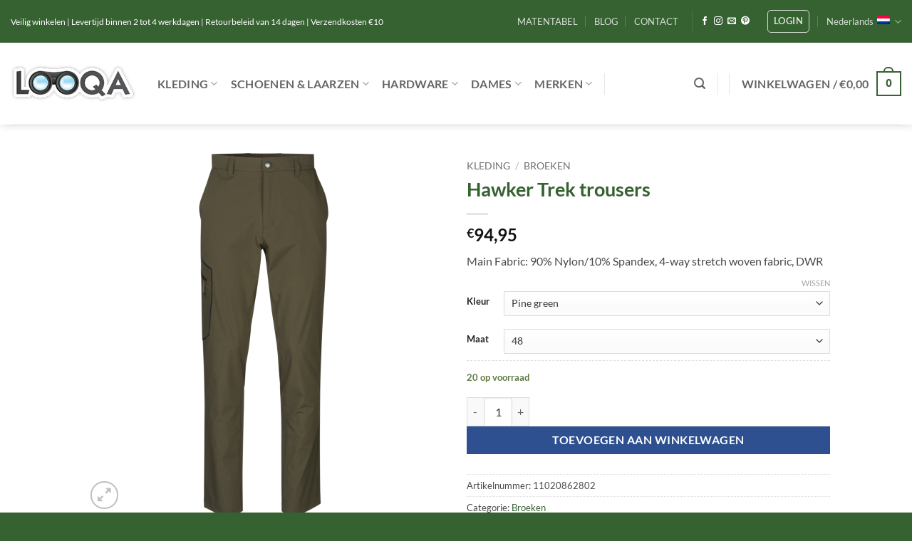

--- FILE ---
content_type: text/html; charset=UTF-8
request_url: https://looqa.nl/hawker-trek-trousers/
body_size: 41832
content:
<!DOCTYPE html>
<html lang="nl-NL" class="loading-site no-js">
<head>
	<meta charset="UTF-8" />
	<link rel="profile" href="http://gmpg.org/xfn/11" />
	<link rel="pingback" href="https://looqa.nl/xmlrpc.php" />

					<script>document.documentElement.className = document.documentElement.className + ' yes-js js_active js'</script>
			<script>(function(html){html.className = html.className.replace(/\bno-js\b/,'js')})(document.documentElement);</script>
<meta name='robots' content='index, follow, max-image-preview:large, max-snippet:-1, max-video-preview:-1' />

<!-- Google Tag Manager for WordPress by gtm4wp.com -->
<script data-cfasync="false" data-pagespeed-no-defer>
	var gtm4wp_datalayer_name = "dataLayer";
	var dataLayer = dataLayer || [];
	const gtm4wp_use_sku_instead = 0;
	const gtm4wp_currency = 'EUR';
	const gtm4wp_product_per_impression = 0;
	const gtm4wp_clear_ecommerce = false;
	const gtm4wp_datalayer_max_timeout = 2000;
</script>
<!-- End Google Tag Manager for WordPress by gtm4wp.com --><meta name="viewport" content="width=device-width, initial-scale=1" />
	<!-- This site is optimized with the Yoast SEO plugin v26.7 - https://yoast.com/wordpress/plugins/seo/ -->
	<title>Hawker Trek trousers - Looqa</title>
	<link rel="canonical" href="https://looqahunting.com/hawker-trek-trousers/" />
	<meta property="og:locale" content="nl_NL" />
	<meta property="og:type" content="article" />
	<meta property="og:title" content="Hawker Trek trousers - Looqa" />
	<meta property="og:description" content="Main Fabric: 90% Nylon/10% Spandex, 4-way stretch woven fabric, DWR" />
	<meta property="og:url" content="https://looqa.nl/hawker-trek-trousers/" />
	<meta property="og:site_name" content="Looqa" />
	<meta property="article:publisher" content="https://www.facebook.com/looqa.hunting.online" />
	<meta property="article:modified_time" content="2020-11-24T21:42:20+00:00" />
	<meta property="og:image" content="https://looqa.nl/wp-content/uploads/2020/11/1102086-28-1.png" />
	<meta property="og:image:width" content="1400" />
	<meta property="og:image:height" content="1400" />
	<meta property="og:image:type" content="image/png" />
	<meta name="twitter:card" content="summary_large_image" />
	<script type="application/ld+json" class="yoast-schema-graph">{"@context":"https://schema.org","@graph":[{"@type":"WebPage","@id":"https://looqa.nl/hawker-trek-trousers/","url":"https://looqa.nl/hawker-trek-trousers/","name":"Hawker Trek trousers - Looqa","isPartOf":{"@id":"https://looqa.nl/#website"},"primaryImageOfPage":{"@id":"https://looqa.nl/hawker-trek-trousers/#primaryimage"},"image":{"@id":"https://looqa.nl/hawker-trek-trousers/#primaryimage"},"thumbnailUrl":"https://looqa.nl/wp-content/uploads/2020/11/1102086-28-1.png","datePublished":"2020-11-08T19:31:30+00:00","dateModified":"2020-11-24T21:42:20+00:00","breadcrumb":{"@id":"https://looqa.nl/hawker-trek-trousers/#breadcrumb"},"inLanguage":"nl-NL","potentialAction":[{"@type":"ReadAction","target":["https://looqa.nl/hawker-trek-trousers/"]}]},{"@type":"ImageObject","inLanguage":"nl-NL","@id":"https://looqa.nl/hawker-trek-trousers/#primaryimage","url":"https://looqa.nl/wp-content/uploads/2020/11/1102086-28-1.png","contentUrl":"https://looqa.nl/wp-content/uploads/2020/11/1102086-28-1.png","width":1400,"height":1400},{"@type":"BreadcrumbList","@id":"https://looqa.nl/hawker-trek-trousers/#breadcrumb","itemListElement":[{"@type":"ListItem","position":1,"name":"Home","item":"https://looqa.nl/"},{"@type":"ListItem","position":2,"name":"Heren","item":"https://looqa.nl/shop/"},{"@type":"ListItem","position":3,"name":"Hawker Trek trousers"}]},{"@type":"WebSite","@id":"https://looqa.nl/#website","url":"https://looqa.nl/","name":"Looqa","description":"LOOQA is de jachtkleding winkel met het grootste assortiment jachtkleding en jachtartikelen van de Benelux.","publisher":{"@id":"https://looqa.nl/#organization"},"potentialAction":[{"@type":"SearchAction","target":{"@type":"EntryPoint","urlTemplate":"https://looqa.nl/?s={search_term_string}"},"query-input":{"@type":"PropertyValueSpecification","valueRequired":true,"valueName":"search_term_string"}}],"inLanguage":"nl-NL"},{"@type":"Organization","@id":"https://looqa.nl/#organization","name":"Looqa","url":"https://looqa.nl/","logo":{"@type":"ImageObject","inLanguage":"nl-NL","@id":"https://looqa.nl/#/schema/logo/image/","url":"https://looqa.nl/wp-content/uploads/2020/05/looqalogo_de_nl.jpg","contentUrl":"https://looqa.nl/wp-content/uploads/2020/05/looqalogo_de_nl.jpg","width":254,"height":77,"caption":"Looqa"},"image":{"@id":"https://looqa.nl/#/schema/logo/image/"},"sameAs":["https://www.facebook.com/looqa.hunting.online","https://www.instagram.com/Looqa_Hunting/","https://id.pinterest.com/looqa_hunting/boards/"]}]}</script>
	<!-- / Yoast SEO plugin. -->


<link rel='prefetch' href='https://looqa.nl/wp-content/themes/flatsome/assets/js/flatsome.js?ver=e2eddd6c228105dac048' />
<link rel='prefetch' href='https://looqa.nl/wp-content/themes/flatsome/assets/js/chunk.slider.js?ver=3.20.4' />
<link rel='prefetch' href='https://looqa.nl/wp-content/themes/flatsome/assets/js/chunk.popups.js?ver=3.20.4' />
<link rel='prefetch' href='https://looqa.nl/wp-content/themes/flatsome/assets/js/chunk.tooltips.js?ver=3.20.4' />
<link rel='prefetch' href='https://looqa.nl/wp-content/themes/flatsome/assets/js/woocommerce.js?ver=1c9be63d628ff7c3ff4c' />
<link rel="alternate" type="application/rss+xml" title="Looqa &raquo; feed" href="https://looqa.nl/feed/" />
<link rel="alternate" type="application/rss+xml" title="Looqa &raquo; reacties feed" href="https://looqa.nl/comments/feed/" />
<link rel="alternate" type="application/rss+xml" title="Looqa &raquo; Hawker Trek trousers reacties feed" href="https://looqa.nl/hawker-trek-trousers/feed/" />
<link rel="alternate" title="oEmbed (JSON)" type="application/json+oembed" href="https://looqa.nl/wp-json/oembed/1.0/embed?url=https%3A%2F%2Flooqa.nl%2Fhawker-trek-trousers%2F" />
<link rel="alternate" title="oEmbed (XML)" type="text/xml+oembed" href="https://looqa.nl/wp-json/oembed/1.0/embed?url=https%3A%2F%2Flooqa.nl%2Fhawker-trek-trousers%2F&#038;format=xml" />
<style id='wp-img-auto-sizes-contain-inline-css' type='text/css'>
img:is([sizes=auto i],[sizes^="auto," i]){contain-intrinsic-size:3000px 1500px}
/*# sourceURL=wp-img-auto-sizes-contain-inline-css */
</style>
<link rel='stylesheet' id='contact-form-7-css' href='https://looqa.nl/wp-content/plugins/contact-form-7/includes/css/styles.css?ver=6.1.4' type='text/css' media='all' />
<link rel='stylesheet' id='wcml-dropdown-0-css' href='//looqa.nl/wp-content/plugins/woocommerce-multilingual/templates/currency-switchers/legacy-dropdown/style.css?ver=5.5.3.1' type='text/css' media='all' />
<link rel='stylesheet' id='photoswipe-css' href='https://looqa.nl/wp-content/plugins/woocommerce/assets/css/photoswipe/photoswipe.min.css?ver=10.4.3' type='text/css' media='all' />
<link rel='stylesheet' id='photoswipe-default-skin-css' href='https://looqa.nl/wp-content/plugins/woocommerce/assets/css/photoswipe/default-skin/default-skin.min.css?ver=10.4.3' type='text/css' media='all' />
<style id='woocommerce-inline-inline-css' type='text/css'>
.woocommerce form .form-row .required { visibility: visible; }
/*# sourceURL=woocommerce-inline-inline-css */
</style>
<link rel='stylesheet' id='wpml-legacy-dropdown-0-css' href='https://looqa.nl/wp-content/plugins/sitepress-multilingual-cms/templates/language-switchers/legacy-dropdown/style.min.css?ver=1' type='text/css' media='all' />
<link rel='stylesheet' id='wppopups-base-css' href='https://looqa.nl/wp-content/plugins/wp-popups-lite/src/assets/css/wppopups-base.css?ver=2.2.0.3' type='text/css' media='all' />
<link rel='stylesheet' id='yith-wcbr-css' href='https://looqa.nl/wp-content/plugins/yith-woocommerce-brands-add-on/assets/css/yith-wcbr.css?ver=2.37.0' type='text/css' media='all' />
<link rel='stylesheet' id='flatsome-woocommerce-wishlist-css' href='https://looqa.nl/wp-content/themes/flatsome/inc/integrations/wc-yith-wishlist/wishlist.css?ver=3.20.4' type='text/css' media='all' />
<link rel='stylesheet' id='mollie-applepaydirect-css' href='https://looqa.nl/wp-content/plugins/mollie-payments-for-woocommerce/public/css/mollie-applepaydirect.min.css?ver=1765924125' type='text/css' media='screen' />
<link rel='stylesheet' id='flatsome-main-css' href='https://looqa.nl/wp-content/themes/flatsome/assets/css/flatsome.css?ver=3.20.4' type='text/css' media='all' />
<style id='flatsome-main-inline-css' type='text/css'>
@font-face {
				font-family: "fl-icons";
				font-display: block;
				src: url(https://looqa.nl/wp-content/themes/flatsome/assets/css/icons/fl-icons.eot?v=3.20.4);
				src:
					url(https://looqa.nl/wp-content/themes/flatsome/assets/css/icons/fl-icons.eot#iefix?v=3.20.4) format("embedded-opentype"),
					url(https://looqa.nl/wp-content/themes/flatsome/assets/css/icons/fl-icons.woff2?v=3.20.4) format("woff2"),
					url(https://looqa.nl/wp-content/themes/flatsome/assets/css/icons/fl-icons.ttf?v=3.20.4) format("truetype"),
					url(https://looqa.nl/wp-content/themes/flatsome/assets/css/icons/fl-icons.woff?v=3.20.4) format("woff"),
					url(https://looqa.nl/wp-content/themes/flatsome/assets/css/icons/fl-icons.svg?v=3.20.4#fl-icons) format("svg");
			}
/*# sourceURL=flatsome-main-inline-css */
</style>
<link rel='stylesheet' id='flatsome-shop-css' href='https://looqa.nl/wp-content/themes/flatsome/assets/css/flatsome-shop.css?ver=3.20.4' type='text/css' media='all' />
<script type="text/javascript">
            window._nslDOMReady = (function () {
                const executedCallbacks = new Set();
            
                return function (callback) {
                    /**
                    * Third parties might dispatch DOMContentLoaded events, so we need to ensure that we only run our callback once!
                    */
                    if (executedCallbacks.has(callback)) return;
            
                    const wrappedCallback = function () {
                        if (executedCallbacks.has(callback)) return;
                        executedCallbacks.add(callback);
                        callback();
                    };
            
                    if (document.readyState === "complete" || document.readyState === "interactive") {
                        wrappedCallback();
                    } else {
                        document.addEventListener("DOMContentLoaded", wrappedCallback);
                    }
                };
            })();
        </script><script type="text/javascript" id="wpml-cookie-js-extra">
/* <![CDATA[ */
var wpml_cookies = {"wp-wpml_current_language":{"value":"nl","expires":1,"path":"/"}};
var wpml_cookies = {"wp-wpml_current_language":{"value":"nl","expires":1,"path":"/"}};
//# sourceURL=wpml-cookie-js-extra
/* ]]> */
</script>
<script type="text/javascript" src="https://looqa.nl/wp-content/plugins/sitepress-multilingual-cms/res/js/cookies/language-cookie.js?ver=486900" id="wpml-cookie-js" defer="defer" data-wp-strategy="defer"></script>
<script type="text/javascript" src="https://looqa.nl/wp-includes/js/jquery/jquery.min.js?ver=3.7.1" id="jquery-core-js"></script>
<script type="text/javascript" src="https://looqa.nl/wp-content/plugins/woocommerce/assets/js/jquery-blockui/jquery.blockUI.min.js?ver=2.7.0-wc.10.4.3" id="wc-jquery-blockui-js" data-wp-strategy="defer"></script>
<script type="text/javascript" id="wc-add-to-cart-js-extra">
/* <![CDATA[ */
var wc_add_to_cart_params = {"ajax_url":"/wp-admin/admin-ajax.php","wc_ajax_url":"/?wc-ajax=%%endpoint%%","i18n_view_cart":"Bekijk winkelwagen","cart_url":"https://looqa.nl/cart/","is_cart":"","cart_redirect_after_add":"no"};
//# sourceURL=wc-add-to-cart-js-extra
/* ]]> */
</script>
<script type="text/javascript" src="https://looqa.nl/wp-content/plugins/woocommerce/assets/js/frontend/add-to-cart.min.js?ver=10.4.3" id="wc-add-to-cart-js" defer="defer" data-wp-strategy="defer"></script>
<script type="text/javascript" src="https://looqa.nl/wp-content/plugins/woocommerce/assets/js/photoswipe/photoswipe.min.js?ver=4.1.1-wc.10.4.3" id="wc-photoswipe-js" defer="defer" data-wp-strategy="defer"></script>
<script type="text/javascript" src="https://looqa.nl/wp-content/plugins/woocommerce/assets/js/photoswipe/photoswipe-ui-default.min.js?ver=4.1.1-wc.10.4.3" id="wc-photoswipe-ui-default-js" defer="defer" data-wp-strategy="defer"></script>
<script type="text/javascript" id="wc-single-product-js-extra">
/* <![CDATA[ */
var wc_single_product_params = {"i18n_required_rating_text":"Selecteer een waardering","i18n_rating_options":["1 van de 5 sterren","2 van de 5 sterren","3 van de 5 sterren","4 van de 5 sterren","5 van de 5 sterren"],"i18n_product_gallery_trigger_text":"Afbeeldinggalerij in volledig scherm bekijken","review_rating_required":"yes","flexslider":{"rtl":false,"animation":"slide","smoothHeight":true,"directionNav":false,"controlNav":"thumbnails","slideshow":false,"animationSpeed":500,"animationLoop":false,"allowOneSlide":false},"zoom_enabled":"","zoom_options":[],"photoswipe_enabled":"1","photoswipe_options":{"shareEl":false,"closeOnScroll":false,"history":false,"hideAnimationDuration":0,"showAnimationDuration":0},"flexslider_enabled":""};
//# sourceURL=wc-single-product-js-extra
/* ]]> */
</script>
<script type="text/javascript" src="https://looqa.nl/wp-content/plugins/woocommerce/assets/js/frontend/single-product.min.js?ver=10.4.3" id="wc-single-product-js" defer="defer" data-wp-strategy="defer"></script>
<script type="text/javascript" src="https://looqa.nl/wp-content/plugins/woocommerce/assets/js/js-cookie/js.cookie.min.js?ver=2.1.4-wc.10.4.3" id="wc-js-cookie-js" data-wp-strategy="defer"></script>
<script type="text/javascript" src="https://looqa.nl/wp-content/plugins/sitepress-multilingual-cms/templates/language-switchers/legacy-dropdown/script.min.js?ver=1" id="wpml-legacy-dropdown-0-js"></script>
<script type="text/javascript" id="wpml-xdomain-data-js-extra">
/* <![CDATA[ */
var wpml_xdomain_data = {"css_selector":"wpml-ls-item","ajax_url":"https://looqa.nl/wp-admin/admin-ajax.php","current_lang":"nl","_nonce":"14fc044cfb"};
//# sourceURL=wpml-xdomain-data-js-extra
/* ]]> */
</script>
<script type="text/javascript" src="https://looqa.nl/wp-content/plugins/sitepress-multilingual-cms/res/js/xdomain-data.js?ver=486900" id="wpml-xdomain-data-js" defer="defer" data-wp-strategy="defer"></script>
<link rel="https://api.w.org/" href="https://looqa.nl/wp-json/" /><link rel="alternate" title="JSON" type="application/json" href="https://looqa.nl/wp-json/wp/v2/product/64641" /><link rel="EditURI" type="application/rsd+xml" title="RSD" href="https://looqa.nl/xmlrpc.php?rsd" />
<meta name="generator" content="WordPress 6.9" />
<meta name="generator" content="WooCommerce 10.4.3" />
<link rel='shortlink' href='https://looqa.nl/?p=64641' />
<meta name="generator" content="WPML ver:4.8.6 stt:37,1,3;" />

<!-- Google Tag Manager for WordPress by gtm4wp.com -->
<!-- GTM Container placement set to automatic -->
<script data-cfasync="false" data-pagespeed-no-defer>
	var dataLayer_content = {"pagePostType":"product","pagePostType2":"single-product","pagePostAuthor":"admin","productRatingCounts":[],"productAverageRating":0,"productReviewCount":0,"productType":"variable","productIsVariable":1};
	dataLayer.push( dataLayer_content );
</script>
<script data-cfasync="false" data-pagespeed-no-defer>
(function(w,d,s,l,i){w[l]=w[l]||[];w[l].push({'gtm.start':
new Date().getTime(),event:'gtm.js'});var f=d.getElementsByTagName(s)[0],
j=d.createElement(s),dl=l!='dataLayer'?'&l='+l:'';j.async=true;j.src=
'//www.googletagmanager.com/gtm.js?id='+i+dl;f.parentNode.insertBefore(j,f);
})(window,document,'script','dataLayer','GTM-KPLXC2H');
</script>
<!-- End Google Tag Manager for WordPress by gtm4wp.com --><!-- Global site tag (gtag.js) - Google Ads: 948486649 -->
<script async src="https://www.googletagmanager.com/gtag/js?id=AW-948486649"></script>
<script>
  window.dataLayer = window.dataLayer || [];
  function gtag(){dataLayer.push(arguments);}
  gtag('js', new Date());

  gtag('config', 'AW-948486649');
</script>

<meta name="facebook-domain-verification" content="i0cwb8naq6j9o4985sogx5i59zbd3h" />	<noscript><style>.woocommerce-product-gallery{ opacity: 1 !important; }</style></noscript>
	<style type="text/css" id="spu-css-65989" class="spu-css">		#spu-bg-65989 {
			background-color: rgba(205, 205, 205, 0.33);
		}

		#spu-65989 .spu-close {
			font-size: 40px;
			color: rgb(255, 255, 255);
			text-shadow: 0 1px 0 #000;
		}

		#spu-65989 .spu-close:hover {
			color: #000;
		}

		#spu-65989 {
			background-color: rgb(55, 98, 50);
			max-width: 500px;
			border-radius: 0px;
							background-image: url( https://looqa.nl/wp-content/uploads/2020/11/1901087-38_d02.png );
				background-repeat: no-repeat;
				background-size: cover;
			
					height: auto;
					box-shadow:  0px 0px 0px 0px #ccc;
				}

		#spu-65989 .spu-container {
					border: 5px solid;
			border-color: rgba(246, 248, 248, 0.9);
			border-radius: 0px;
			margin: 14px;
					padding: 50px;
			height: calc(100% - 28px);
		}
								</style>
		<link rel="icon" href="https://looqa.nl/wp-content/uploads/2020/05/cropped-looqalogo_de_nl-32x32.jpg" sizes="32x32" />
<link rel="icon" href="https://looqa.nl/wp-content/uploads/2020/05/cropped-looqalogo_de_nl-192x192.jpg" sizes="192x192" />
<link rel="apple-touch-icon" href="https://looqa.nl/wp-content/uploads/2020/05/cropped-looqalogo_de_nl-180x180.jpg" />
<meta name="msapplication-TileImage" content="https://looqa.nl/wp-content/uploads/2020/05/cropped-looqalogo_de_nl-270x270.jpg" />
<style id="custom-css" type="text/css">:root {--primary-color: #366131;--fs-color-primary: #366131;--fs-color-secondary: #2e5090;--fs-color-success: #627D47;--fs-color-alert: #b20000;--fs-color-base: #4a4a4a;--fs-experimental-link-color: #366131;--fs-experimental-link-color-hover: #111;}.tooltipster-base {--tooltip-color: #fff;--tooltip-bg-color: #000;}.off-canvas-right .mfp-content, .off-canvas-left .mfp-content {--drawer-width: 300px;}.off-canvas .mfp-content.off-canvas-cart {--drawer-width: 360px;}.header-main{height: 115px}#logo img{max-height: 115px}#logo{width:176px;}.header-bottom{min-height: 10px}.header-top{min-height: 60px}.transparent .header-main{height: 30px}.transparent #logo img{max-height: 30px}.has-transparent + .page-title:first-of-type,.has-transparent + #main > .page-title,.has-transparent + #main > div > .page-title,.has-transparent + #main .page-header-wrapper:first-of-type .page-title{padding-top: 60px;}.header.show-on-scroll,.stuck .header-main{height:70px!important}.stuck #logo img{max-height: 70px!important}.search-form{ width: 100%;}.header-bg-color {background-color: rgba(255,255,255,0.9)}.header-bottom {background-color: #f1f1f1}.header-main .nav > li > a{line-height: 16px }.stuck .header-main .nav > li > a{line-height: 50px }.header-bottom-nav > li > a{line-height: 16px }@media (max-width: 549px) {.header-main{height: 70px}#logo img{max-height: 70px}}.nav-dropdown{font-size:100%}h1,h2,h3,h4,h5,h6,.heading-font{color: #366131;}body{font-size: 100%;}@media screen and (max-width: 549px){body{font-size: 100%;}}body{font-family: Lato, sans-serif;}body {font-weight: 400;font-style: normal;}.nav > li > a {font-family: Lato, sans-serif;}.mobile-sidebar-levels-2 .nav > li > ul > li > a {font-family: Lato, sans-serif;}.nav > li > a,.mobile-sidebar-levels-2 .nav > li > ul > li > a {font-weight: 700;font-style: normal;}h1,h2,h3,h4,h5,h6,.heading-font, .off-canvas-center .nav-sidebar.nav-vertical > li > a{font-family: Lato, sans-serif;}h1,h2,h3,h4,h5,h6,.heading-font,.banner h1,.banner h2 {font-weight: 700;font-style: normal;}.alt-font{font-family: Economica, sans-serif;}.alt-font {font-weight: 400!important;font-style: normal!important;}.has-equal-box-heights .box-image {padding-top: 102%;}.shop-page-title.featured-title .title-bg{ background-image: url(https://looqa.nl/wp-content/uploads/2020/11/1102086-28-1.png)!important;}@media screen and (min-width: 550px){.products .box-vertical .box-image{min-width: 247px!important;width: 247px!important;}}.footer-1{background-color: #ffffff}.footer-2{background-color: #366131}.absolute-footer, html{background-color: #366131}button[name='update_cart'] { display: none; }.nav-vertical-fly-out > li + li {border-top-width: 1px; border-top-style: solid;}.label-new.menu-item > a:after{content:"Nieuw";}.label-hot.menu-item > a:after{content:"Hot";}.label-sale.menu-item > a:after{content:"Aanbieding";}.label-popular.menu-item > a:after{content:"Populair";}</style><style id="kirki-inline-styles">/* latin-ext */
@font-face {
  font-family: 'Lato';
  font-style: normal;
  font-weight: 400;
  font-display: swap;
  src: url(https://looqa.nl/wp-content/fonts/lato/S6uyw4BMUTPHjxAwXjeu.woff2) format('woff2');
  unicode-range: U+0100-02BA, U+02BD-02C5, U+02C7-02CC, U+02CE-02D7, U+02DD-02FF, U+0304, U+0308, U+0329, U+1D00-1DBF, U+1E00-1E9F, U+1EF2-1EFF, U+2020, U+20A0-20AB, U+20AD-20C0, U+2113, U+2C60-2C7F, U+A720-A7FF;
}
/* latin */
@font-face {
  font-family: 'Lato';
  font-style: normal;
  font-weight: 400;
  font-display: swap;
  src: url(https://looqa.nl/wp-content/fonts/lato/S6uyw4BMUTPHjx4wXg.woff2) format('woff2');
  unicode-range: U+0000-00FF, U+0131, U+0152-0153, U+02BB-02BC, U+02C6, U+02DA, U+02DC, U+0304, U+0308, U+0329, U+2000-206F, U+20AC, U+2122, U+2191, U+2193, U+2212, U+2215, U+FEFF, U+FFFD;
}
/* latin-ext */
@font-face {
  font-family: 'Lato';
  font-style: normal;
  font-weight: 700;
  font-display: swap;
  src: url(https://looqa.nl/wp-content/fonts/lato/S6u9w4BMUTPHh6UVSwaPGR_p.woff2) format('woff2');
  unicode-range: U+0100-02BA, U+02BD-02C5, U+02C7-02CC, U+02CE-02D7, U+02DD-02FF, U+0304, U+0308, U+0329, U+1D00-1DBF, U+1E00-1E9F, U+1EF2-1EFF, U+2020, U+20A0-20AB, U+20AD-20C0, U+2113, U+2C60-2C7F, U+A720-A7FF;
}
/* latin */
@font-face {
  font-family: 'Lato';
  font-style: normal;
  font-weight: 700;
  font-display: swap;
  src: url(https://looqa.nl/wp-content/fonts/lato/S6u9w4BMUTPHh6UVSwiPGQ.woff2) format('woff2');
  unicode-range: U+0000-00FF, U+0131, U+0152-0153, U+02BB-02BC, U+02C6, U+02DA, U+02DC, U+0304, U+0308, U+0329, U+2000-206F, U+20AC, U+2122, U+2191, U+2193, U+2212, U+2215, U+FEFF, U+FFFD;
}/* latin-ext */
@font-face {
  font-family: 'Economica';
  font-style: normal;
  font-weight: 400;
  font-display: swap;
  src: url(https://looqa.nl/wp-content/fonts/economica/Qw3fZQZaHCLgIWa29ZBbOMIBMl0.woff2) format('woff2');
  unicode-range: U+0100-02BA, U+02BD-02C5, U+02C7-02CC, U+02CE-02D7, U+02DD-02FF, U+0304, U+0308, U+0329, U+1D00-1DBF, U+1E00-1E9F, U+1EF2-1EFF, U+2020, U+20A0-20AB, U+20AD-20C0, U+2113, U+2C60-2C7F, U+A720-A7FF;
}
/* latin */
@font-face {
  font-family: 'Economica';
  font-style: normal;
  font-weight: 400;
  font-display: swap;
  src: url(https://looqa.nl/wp-content/fonts/economica/Qw3fZQZaHCLgIWa29ZBbNsIB.woff2) format('woff2');
  unicode-range: U+0000-00FF, U+0131, U+0152-0153, U+02BB-02BC, U+02C6, U+02DA, U+02DC, U+0304, U+0308, U+0329, U+2000-206F, U+20AC, U+2122, U+2191, U+2193, U+2212, U+2215, U+FEFF, U+FFFD;
}</style><link rel='stylesheet' id='wc-blocks-style-css' href='https://looqa.nl/wp-content/plugins/woocommerce/assets/client/blocks/wc-blocks.css?ver=wc-10.4.3' type='text/css' media='all' />
<link rel='stylesheet' id='jquery-selectBox-css' href='https://looqa.nl/wp-content/plugins/yith-woocommerce-wishlist/assets/css/jquery.selectBox.css?ver=1.2.0' type='text/css' media='all' />
<link rel='stylesheet' id='woocommerce_prettyPhoto_css-css' href='//looqa.nl/wp-content/plugins/woocommerce/assets/css/prettyPhoto.css?ver=3.1.6' type='text/css' media='all' />
<link rel='stylesheet' id='yith-wcwl-main-css' href='https://looqa.nl/wp-content/plugins/yith-woocommerce-wishlist/assets/css/style.css?ver=4.11.0' type='text/css' media='all' />
<style id='yith-wcwl-main-inline-css' type='text/css'>
 :root { --rounded-corners-radius: 16px; --add-to-cart-rounded-corners-radius: 16px; --color-headers-background: #F4F4F4; --feedback-duration: 3s } 
 :root { --rounded-corners-radius: 16px; --add-to-cart-rounded-corners-radius: 16px; --color-headers-background: #F4F4F4; --feedback-duration: 3s } 
 :root { --rounded-corners-radius: 16px; --add-to-cart-rounded-corners-radius: 16px; --color-headers-background: #F4F4F4; --feedback-duration: 3s } 
 :root { --rounded-corners-radius: 16px; --add-to-cart-rounded-corners-radius: 16px; --color-headers-background: #F4F4F4; --feedback-duration: 3s } 
 :root { --rounded-corners-radius: 16px; --add-to-cart-rounded-corners-radius: 16px; --color-headers-background: #F4F4F4; --feedback-duration: 3s } 
 :root { --rounded-corners-radius: 16px; --add-to-cart-rounded-corners-radius: 16px; --color-headers-background: #F4F4F4; --feedback-duration: 3s } 
 :root { --rounded-corners-radius: 16px; --add-to-cart-rounded-corners-radius: 16px; --color-headers-background: #F4F4F4; --feedback-duration: 3s } 
 :root { --rounded-corners-radius: 16px; --add-to-cart-rounded-corners-radius: 16px; --color-headers-background: #F4F4F4; --feedback-duration: 3s } 
 :root { --rounded-corners-radius: 16px; --add-to-cart-rounded-corners-radius: 16px; --color-headers-background: #F4F4F4; --feedback-duration: 3s } 
/*# sourceURL=yith-wcwl-main-inline-css */
</style>
<style id='global-styles-inline-css' type='text/css'>
:root{--wp--preset--aspect-ratio--square: 1;--wp--preset--aspect-ratio--4-3: 4/3;--wp--preset--aspect-ratio--3-4: 3/4;--wp--preset--aspect-ratio--3-2: 3/2;--wp--preset--aspect-ratio--2-3: 2/3;--wp--preset--aspect-ratio--16-9: 16/9;--wp--preset--aspect-ratio--9-16: 9/16;--wp--preset--color--black: #000000;--wp--preset--color--cyan-bluish-gray: #abb8c3;--wp--preset--color--white: #ffffff;--wp--preset--color--pale-pink: #f78da7;--wp--preset--color--vivid-red: #cf2e2e;--wp--preset--color--luminous-vivid-orange: #ff6900;--wp--preset--color--luminous-vivid-amber: #fcb900;--wp--preset--color--light-green-cyan: #7bdcb5;--wp--preset--color--vivid-green-cyan: #00d084;--wp--preset--color--pale-cyan-blue: #8ed1fc;--wp--preset--color--vivid-cyan-blue: #0693e3;--wp--preset--color--vivid-purple: #9b51e0;--wp--preset--color--primary: #366131;--wp--preset--color--secondary: #2e5090;--wp--preset--color--success: #627D47;--wp--preset--color--alert: #b20000;--wp--preset--gradient--vivid-cyan-blue-to-vivid-purple: linear-gradient(135deg,rgb(6,147,227) 0%,rgb(155,81,224) 100%);--wp--preset--gradient--light-green-cyan-to-vivid-green-cyan: linear-gradient(135deg,rgb(122,220,180) 0%,rgb(0,208,130) 100%);--wp--preset--gradient--luminous-vivid-amber-to-luminous-vivid-orange: linear-gradient(135deg,rgb(252,185,0) 0%,rgb(255,105,0) 100%);--wp--preset--gradient--luminous-vivid-orange-to-vivid-red: linear-gradient(135deg,rgb(255,105,0) 0%,rgb(207,46,46) 100%);--wp--preset--gradient--very-light-gray-to-cyan-bluish-gray: linear-gradient(135deg,rgb(238,238,238) 0%,rgb(169,184,195) 100%);--wp--preset--gradient--cool-to-warm-spectrum: linear-gradient(135deg,rgb(74,234,220) 0%,rgb(151,120,209) 20%,rgb(207,42,186) 40%,rgb(238,44,130) 60%,rgb(251,105,98) 80%,rgb(254,248,76) 100%);--wp--preset--gradient--blush-light-purple: linear-gradient(135deg,rgb(255,206,236) 0%,rgb(152,150,240) 100%);--wp--preset--gradient--blush-bordeaux: linear-gradient(135deg,rgb(254,205,165) 0%,rgb(254,45,45) 50%,rgb(107,0,62) 100%);--wp--preset--gradient--luminous-dusk: linear-gradient(135deg,rgb(255,203,112) 0%,rgb(199,81,192) 50%,rgb(65,88,208) 100%);--wp--preset--gradient--pale-ocean: linear-gradient(135deg,rgb(255,245,203) 0%,rgb(182,227,212) 50%,rgb(51,167,181) 100%);--wp--preset--gradient--electric-grass: linear-gradient(135deg,rgb(202,248,128) 0%,rgb(113,206,126) 100%);--wp--preset--gradient--midnight: linear-gradient(135deg,rgb(2,3,129) 0%,rgb(40,116,252) 100%);--wp--preset--font-size--small: 13px;--wp--preset--font-size--medium: 20px;--wp--preset--font-size--large: 36px;--wp--preset--font-size--x-large: 42px;--wp--preset--spacing--20: 0.44rem;--wp--preset--spacing--30: 0.67rem;--wp--preset--spacing--40: 1rem;--wp--preset--spacing--50: 1.5rem;--wp--preset--spacing--60: 2.25rem;--wp--preset--spacing--70: 3.38rem;--wp--preset--spacing--80: 5.06rem;--wp--preset--shadow--natural: 6px 6px 9px rgba(0, 0, 0, 0.2);--wp--preset--shadow--deep: 12px 12px 50px rgba(0, 0, 0, 0.4);--wp--preset--shadow--sharp: 6px 6px 0px rgba(0, 0, 0, 0.2);--wp--preset--shadow--outlined: 6px 6px 0px -3px rgb(255, 255, 255), 6px 6px rgb(0, 0, 0);--wp--preset--shadow--crisp: 6px 6px 0px rgb(0, 0, 0);}:where(body) { margin: 0; }.wp-site-blocks > .alignleft { float: left; margin-right: 2em; }.wp-site-blocks > .alignright { float: right; margin-left: 2em; }.wp-site-blocks > .aligncenter { justify-content: center; margin-left: auto; margin-right: auto; }:where(.is-layout-flex){gap: 0.5em;}:where(.is-layout-grid){gap: 0.5em;}.is-layout-flow > .alignleft{float: left;margin-inline-start: 0;margin-inline-end: 2em;}.is-layout-flow > .alignright{float: right;margin-inline-start: 2em;margin-inline-end: 0;}.is-layout-flow > .aligncenter{margin-left: auto !important;margin-right: auto !important;}.is-layout-constrained > .alignleft{float: left;margin-inline-start: 0;margin-inline-end: 2em;}.is-layout-constrained > .alignright{float: right;margin-inline-start: 2em;margin-inline-end: 0;}.is-layout-constrained > .aligncenter{margin-left: auto !important;margin-right: auto !important;}.is-layout-constrained > :where(:not(.alignleft):not(.alignright):not(.alignfull)){margin-left: auto !important;margin-right: auto !important;}body .is-layout-flex{display: flex;}.is-layout-flex{flex-wrap: wrap;align-items: center;}.is-layout-flex > :is(*, div){margin: 0;}body .is-layout-grid{display: grid;}.is-layout-grid > :is(*, div){margin: 0;}body{padding-top: 0px;padding-right: 0px;padding-bottom: 0px;padding-left: 0px;}a:where(:not(.wp-element-button)){text-decoration: none;}:root :where(.wp-element-button, .wp-block-button__link){background-color: #32373c;border-width: 0;color: #fff;font-family: inherit;font-size: inherit;font-style: inherit;font-weight: inherit;letter-spacing: inherit;line-height: inherit;padding-top: calc(0.667em + 2px);padding-right: calc(1.333em + 2px);padding-bottom: calc(0.667em + 2px);padding-left: calc(1.333em + 2px);text-decoration: none;text-transform: inherit;}.has-black-color{color: var(--wp--preset--color--black) !important;}.has-cyan-bluish-gray-color{color: var(--wp--preset--color--cyan-bluish-gray) !important;}.has-white-color{color: var(--wp--preset--color--white) !important;}.has-pale-pink-color{color: var(--wp--preset--color--pale-pink) !important;}.has-vivid-red-color{color: var(--wp--preset--color--vivid-red) !important;}.has-luminous-vivid-orange-color{color: var(--wp--preset--color--luminous-vivid-orange) !important;}.has-luminous-vivid-amber-color{color: var(--wp--preset--color--luminous-vivid-amber) !important;}.has-light-green-cyan-color{color: var(--wp--preset--color--light-green-cyan) !important;}.has-vivid-green-cyan-color{color: var(--wp--preset--color--vivid-green-cyan) !important;}.has-pale-cyan-blue-color{color: var(--wp--preset--color--pale-cyan-blue) !important;}.has-vivid-cyan-blue-color{color: var(--wp--preset--color--vivid-cyan-blue) !important;}.has-vivid-purple-color{color: var(--wp--preset--color--vivid-purple) !important;}.has-primary-color{color: var(--wp--preset--color--primary) !important;}.has-secondary-color{color: var(--wp--preset--color--secondary) !important;}.has-success-color{color: var(--wp--preset--color--success) !important;}.has-alert-color{color: var(--wp--preset--color--alert) !important;}.has-black-background-color{background-color: var(--wp--preset--color--black) !important;}.has-cyan-bluish-gray-background-color{background-color: var(--wp--preset--color--cyan-bluish-gray) !important;}.has-white-background-color{background-color: var(--wp--preset--color--white) !important;}.has-pale-pink-background-color{background-color: var(--wp--preset--color--pale-pink) !important;}.has-vivid-red-background-color{background-color: var(--wp--preset--color--vivid-red) !important;}.has-luminous-vivid-orange-background-color{background-color: var(--wp--preset--color--luminous-vivid-orange) !important;}.has-luminous-vivid-amber-background-color{background-color: var(--wp--preset--color--luminous-vivid-amber) !important;}.has-light-green-cyan-background-color{background-color: var(--wp--preset--color--light-green-cyan) !important;}.has-vivid-green-cyan-background-color{background-color: var(--wp--preset--color--vivid-green-cyan) !important;}.has-pale-cyan-blue-background-color{background-color: var(--wp--preset--color--pale-cyan-blue) !important;}.has-vivid-cyan-blue-background-color{background-color: var(--wp--preset--color--vivid-cyan-blue) !important;}.has-vivid-purple-background-color{background-color: var(--wp--preset--color--vivid-purple) !important;}.has-primary-background-color{background-color: var(--wp--preset--color--primary) !important;}.has-secondary-background-color{background-color: var(--wp--preset--color--secondary) !important;}.has-success-background-color{background-color: var(--wp--preset--color--success) !important;}.has-alert-background-color{background-color: var(--wp--preset--color--alert) !important;}.has-black-border-color{border-color: var(--wp--preset--color--black) !important;}.has-cyan-bluish-gray-border-color{border-color: var(--wp--preset--color--cyan-bluish-gray) !important;}.has-white-border-color{border-color: var(--wp--preset--color--white) !important;}.has-pale-pink-border-color{border-color: var(--wp--preset--color--pale-pink) !important;}.has-vivid-red-border-color{border-color: var(--wp--preset--color--vivid-red) !important;}.has-luminous-vivid-orange-border-color{border-color: var(--wp--preset--color--luminous-vivid-orange) !important;}.has-luminous-vivid-amber-border-color{border-color: var(--wp--preset--color--luminous-vivid-amber) !important;}.has-light-green-cyan-border-color{border-color: var(--wp--preset--color--light-green-cyan) !important;}.has-vivid-green-cyan-border-color{border-color: var(--wp--preset--color--vivid-green-cyan) !important;}.has-pale-cyan-blue-border-color{border-color: var(--wp--preset--color--pale-cyan-blue) !important;}.has-vivid-cyan-blue-border-color{border-color: var(--wp--preset--color--vivid-cyan-blue) !important;}.has-vivid-purple-border-color{border-color: var(--wp--preset--color--vivid-purple) !important;}.has-primary-border-color{border-color: var(--wp--preset--color--primary) !important;}.has-secondary-border-color{border-color: var(--wp--preset--color--secondary) !important;}.has-success-border-color{border-color: var(--wp--preset--color--success) !important;}.has-alert-border-color{border-color: var(--wp--preset--color--alert) !important;}.has-vivid-cyan-blue-to-vivid-purple-gradient-background{background: var(--wp--preset--gradient--vivid-cyan-blue-to-vivid-purple) !important;}.has-light-green-cyan-to-vivid-green-cyan-gradient-background{background: var(--wp--preset--gradient--light-green-cyan-to-vivid-green-cyan) !important;}.has-luminous-vivid-amber-to-luminous-vivid-orange-gradient-background{background: var(--wp--preset--gradient--luminous-vivid-amber-to-luminous-vivid-orange) !important;}.has-luminous-vivid-orange-to-vivid-red-gradient-background{background: var(--wp--preset--gradient--luminous-vivid-orange-to-vivid-red) !important;}.has-very-light-gray-to-cyan-bluish-gray-gradient-background{background: var(--wp--preset--gradient--very-light-gray-to-cyan-bluish-gray) !important;}.has-cool-to-warm-spectrum-gradient-background{background: var(--wp--preset--gradient--cool-to-warm-spectrum) !important;}.has-blush-light-purple-gradient-background{background: var(--wp--preset--gradient--blush-light-purple) !important;}.has-blush-bordeaux-gradient-background{background: var(--wp--preset--gradient--blush-bordeaux) !important;}.has-luminous-dusk-gradient-background{background: var(--wp--preset--gradient--luminous-dusk) !important;}.has-pale-ocean-gradient-background{background: var(--wp--preset--gradient--pale-ocean) !important;}.has-electric-grass-gradient-background{background: var(--wp--preset--gradient--electric-grass) !important;}.has-midnight-gradient-background{background: var(--wp--preset--gradient--midnight) !important;}.has-small-font-size{font-size: var(--wp--preset--font-size--small) !important;}.has-medium-font-size{font-size: var(--wp--preset--font-size--medium) !important;}.has-large-font-size{font-size: var(--wp--preset--font-size--large) !important;}.has-x-large-font-size{font-size: var(--wp--preset--font-size--x-large) !important;}
/*# sourceURL=global-styles-inline-css */
</style>
</head>

<body class="wp-singular product-template-default single single-product postid-64641 wp-theme-flatsome wp-child-theme-flatsome-child theme-flatsome woocommerce woocommerce-page woocommerce-no-js header-shadow lightbox nav-dropdown-has-arrow nav-dropdown-has-shadow nav-dropdown-has-border">


<!-- GTM Container placement set to automatic -->
<!-- Google Tag Manager (noscript) -->
				<noscript><iframe src="https://www.googletagmanager.com/ns.html?id=GTM-KPLXC2H" height="0" width="0" style="display:none;visibility:hidden" aria-hidden="true"></iframe></noscript>
<!-- End Google Tag Manager (noscript) -->
<a class="skip-link screen-reader-text" href="#main">Ga naar inhoud</a>

<div id="wrapper">

	
	<header id="header" class="header header-full-width has-sticky sticky-jump">
		<div class="header-wrapper">
			<div id="top-bar" class="header-top hide-for-sticky nav-dark">
    <div class="flex-row container">
      <div class="flex-col hide-for-medium flex-left">
          <ul class="nav nav-left medium-nav-center nav-small  nav-divided">
              <li class="html custom html_topbar_left">Veilig winkelen | Levertijd binnen 2 tot 4 werkdagen | Retourbeleid van 14 dagen | Verzendkosten €10</li>          </ul>
      </div>

      <div class="flex-col hide-for-medium flex-center">
          <ul class="nav nav-center nav-small  nav-divided">
                        </ul>
      </div>

      <div class="flex-col hide-for-medium flex-right">
         <ul class="nav top-bar-nav nav-right nav-small  nav-divided">
              <li id="menu-item-36217" class="menu-item menu-item-type-post_type menu-item-object-page menu-item-36217 menu-item-design-default"><a href="https://looqa.nl/matentabel/" class="nav-top-link">MATENTABEL</a></li>
<li id="menu-item-262" class="menu-item menu-item-type-post_type menu-item-object-page menu-item-262 menu-item-design-default"><a href="https://looqa.nl/blog/" class="nav-top-link">BLOG</a></li>
<li id="menu-item-263" class="menu-item menu-item-type-post_type menu-item-object-page menu-item-263 menu-item-design-default"><a href="https://looqa.nl/contact/" class="nav-top-link">CONTACT</a></li>
<li class="header-divider"></li><li class="html header-social-icons ml-0">
	<div class="social-icons follow-icons" ><a href="https://www.facebook.com/looqa.hunting.online" target="_blank" data-label="Facebook" class="icon plain tooltip facebook" title="Volg ons op Facebook" aria-label="Volg ons op Facebook" rel="noopener nofollow"><i class="icon-facebook" aria-hidden="true"></i></a><a href="https://www.instagram.com/Looqahunt/" target="_blank" data-label="Instagram" class="icon plain tooltip instagram" title="Volg ons op Instagram" aria-label="Volg ons op Instagram" rel="noopener nofollow"><i class="icon-instagram" aria-hidden="true"></i></a><a href="mailto:info@looqa.nl" data-label="E-mail" target="_blank" class="icon plain tooltip email" title="Stuur ons een e-mail" aria-label="Stuur ons een e-mail" rel="nofollow noopener"><i class="icon-envelop" aria-hidden="true"></i></a><a href="https://www.pinterest.com/Looqa_Hunting" data-label="Pinterest" target="_blank" class="icon plain tooltip pinterest" title="Volg ons op Pinterest" aria-label="Volg ons op Pinterest" rel="noopener nofollow"><i class="icon-pinterest" aria-hidden="true"></i></a></div></li>

<li class="account-item has-icon">
<div class="header-button">
	<a href="https://looqa.nl/my-account/" class="nav-top-link nav-top-not-logged-in icon button round is-outline is-small icon button round is-outline is-small" title="Login" role="button" data-open="#login-form-popup" aria-controls="login-form-popup" aria-expanded="false" aria-haspopup="dialog" data-flatsome-role-button>
					<span>
			Login			</span>
				</a>


</div>

</li>
<li class="has-dropdown header-language-dropdown">
	<a href="#" class="header-language-dropdown__link nav-top-link" aria-expanded="false" aria-controls="ux-language-dropdown" aria-haspopup="menu">
		Nederlands		<i class="image-icon" aria-hidden="true"><img src="https://looqa.nl/wp-content/plugins/sitepress-multilingual-cms/res/flags/nl.png" alt=""/></i>		<i class="icon-angle-down" aria-hidden="true"></i>	</a>
	<ul id="ux-language-dropdown" class="nav-dropdown nav-dropdown-bold dropdown-uppercase" role="menu">
		<li class="active"><a href="https://looqa.nl/hawker-trek-trousers/" hreflang="nl" role="menuitem"><i class="icon-image" aria-hidden="true"><img src="https://looqa.nl/wp-content/plugins/sitepress-multilingual-cms/res/flags/nl.png" alt=""/></i> Nederlands</a></li><li ><a href="https://looqahunting.com/hawker-trek-trousers/" hreflang="en" role="menuitem"><i class="icon-image" aria-hidden="true"><img src="https://looqa.nl/wp-content/plugins/sitepress-multilingual-cms/res/flags/en.png" alt=""/></i> English</a></li><li ><a href="https://looqa.de/produkt/hawker-trek-trousers/" hreflang="de" role="menuitem"><i class="icon-image" aria-hidden="true"><img src="https://looqa.nl/wp-content/plugins/sitepress-multilingual-cms/res/flags/de.png" alt=""/></i> Deutsch</a></li>	</ul>
</li>
          </ul>
      </div>

            <div class="flex-col show-for-medium flex-grow">
          <ul class="nav nav-center nav-small mobile-nav  nav-divided">
              <li class="html custom html_topbar_left">Veilig winkelen | Levertijd binnen 2 tot 4 werkdagen | Retourbeleid van 14 dagen | Verzendkosten €10</li>          </ul>
      </div>
      
    </div>
</div>
<div id="masthead" class="header-main ">
      <div class="header-inner flex-row container logo-left medium-logo-center" role="navigation">

          <!-- Logo -->
          <div id="logo" class="flex-col logo">
            
<!-- Header logo -->
<a href="https://looqa.nl/" title="Looqa - LOOQA is de jachtkleding winkel met het grootste assortiment jachtkleding en jachtartikelen van de Benelux." rel="home">
		<img width="254" height="77" src="https://looqa.nl/wp-content/uploads/2020/05/looqalogo_de_nl.jpg" class="header_logo header-logo" alt="Looqa"/><img  width="254" height="77" src="https://looqa.nl/wp-content/uploads/2020/05/looqalogo_de_nl.jpg" class="header-logo-dark" alt="Looqa"/></a>
          </div>

          <!-- Mobile Left Elements -->
          <div class="flex-col show-for-medium flex-left">
            <ul class="mobile-nav nav nav-left ">
              <li class="nav-icon has-icon">
	<div class="header-button">		<a href="#" class="icon primary button round is-small" data-open="#main-menu" data-pos="left" data-bg="main-menu-overlay" role="button" aria-label="Menu" aria-controls="main-menu" aria-expanded="false" aria-haspopup="dialog" data-flatsome-role-button>
			<i class="icon-menu" aria-hidden="true"></i>			<span class="menu-title uppercase hide-for-small">Menu</span>		</a>
	 </div> </li>
            </ul>
          </div>

          <!-- Left Elements -->
          <div class="flex-col hide-for-medium flex-left
            flex-grow">
            <ul class="header-nav header-nav-main nav nav-left  nav-line-bottom nav-size-large nav-spacing-medium nav-uppercase" >
              <li id="menu-item-54309" class="menu-item menu-item-type-taxonomy menu-item-object-product_cat current-product-ancestor menu-item-has-children menu-item-54309 menu-item-design-default has-dropdown"><a href="https://looqa.nl/kleding/" class="nav-top-link" aria-expanded="false" aria-haspopup="menu">Kleding<i class="icon-angle-down" aria-hidden="true"></i></a>
<ul class="sub-menu nav-dropdown nav-dropdown-bold dropdown-uppercase">
	<li id="menu-item-54310" class="menu-item menu-item-type-taxonomy menu-item-object-product_cat menu-item-54310"><a href="https://looqa.nl/kleding/basislagen/">Basislagen</a></li>
	<li id="menu-item-54311" class="menu-item menu-item-type-taxonomy menu-item-object-product_cat menu-item-54311"><a href="https://looqa.nl/kleding/riemen-en-bretels/">Riemen en bretels</a></li>
	<li id="menu-item-54312" class="menu-item menu-item-type-taxonomy menu-item-object-product_cat menu-item-54312"><a href="https://looqa.nl/kleding/fleeces-softshells-2/">Fleeces &amp; softshells</a></li>
	<li id="menu-item-54313" class="menu-item menu-item-type-taxonomy menu-item-object-product_cat menu-item-54313"><a href="https://looqa.nl/kleding/handschoenen/">Handschoenen</a></li>
	<li id="menu-item-54314" class="menu-item menu-item-type-taxonomy menu-item-object-product_cat menu-item-54314"><a href="https://looqa.nl/kleding/mutsen-en-petten/">Mutsen en petten</a></li>
	<li id="menu-item-54315" class="menu-item menu-item-type-taxonomy menu-item-object-product_cat menu-item-54315"><a href="https://looqa.nl/kleding/jassen/">Jassen</a></li>
	<li id="menu-item-54316" class="menu-item menu-item-type-taxonomy menu-item-object-product_cat menu-item-54316"><a href="https://looqa.nl/kleding/truien/">Truien</a></li>
	<li id="menu-item-54317" class="menu-item menu-item-type-taxonomy menu-item-object-product_cat menu-item-54317"><a href="https://looqa.nl/kleding/shirts-2/">Overhemden</a></li>
	<li id="menu-item-54318" class="menu-item menu-item-type-taxonomy menu-item-object-product_cat menu-item-54318"><a href="https://looqa.nl/kleding/sokken/">Sokken</a></li>
	<li id="menu-item-54319" class="menu-item menu-item-type-taxonomy menu-item-object-product_cat menu-item-54319"><a href="https://looqa.nl/kleding/t-shirts-polos-2/">T-Shirts &amp; polos</a></li>
	<li id="menu-item-54320" class="menu-item menu-item-type-taxonomy menu-item-object-product_cat current-product-ancestor current-menu-parent current-product-parent menu-item-54320 active"><a href="https://looqa.nl/kleding/broeken/">Broeken</a></li>
	<li id="menu-item-54321" class="menu-item menu-item-type-taxonomy menu-item-object-product_cat menu-item-54321"><a href="https://looqa.nl/kleding/vesten/">Vesten</a></li>
</ul>
</li>
<li id="menu-item-54322" class="menu-item menu-item-type-taxonomy menu-item-object-product_cat menu-item-has-children menu-item-54322 menu-item-design-default has-dropdown"><a href="https://looqa.nl/schoenen-laarzen/" class="nav-top-link" aria-expanded="false" aria-haspopup="menu">Schoenen &amp; Laarzen<i class="icon-angle-down" aria-hidden="true"></i></a>
<ul class="sub-menu nav-dropdown nav-dropdown-bold dropdown-uppercase">
	<li id="menu-item-54323" class="menu-item menu-item-type-taxonomy menu-item-object-product_cat menu-item-54323"><a href="https://looqa.nl/schoenen-laarzen/accesoires-schoenen/">Accessoires</a></li>
	<li id="menu-item-54324" class="menu-item menu-item-type-taxonomy menu-item-object-product_cat menu-item-54324"><a href="https://looqa.nl/schoenen-laarzen/gaiters-leggings-2/">Gaiters &amp; leggings</a></li>
	<li id="menu-item-93482" class="menu-item menu-item-type-taxonomy menu-item-object-product_cat menu-item-93482"><a href="https://looqa.nl/schoenen-laarzen/jachtlaarzen/">Jachtlaarzen</a></li>
	<li id="menu-item-54326" class="menu-item menu-item-type-taxonomy menu-item-object-product_cat menu-item-54326"><a href="https://looqa.nl/schoenen-laarzen/rubberlaarzen/">Rubberlaarzen</a></li>
</ul>
</li>
<li id="menu-item-54327" class="menu-item menu-item-type-taxonomy menu-item-object-product_cat menu-item-has-children menu-item-54327 menu-item-design-default has-dropdown"><a href="https://looqa.nl/hardware-2/" class="nav-top-link" aria-expanded="false" aria-haspopup="menu">Hardware<i class="icon-angle-down" aria-hidden="true"></i></a>
<ul class="sub-menu nav-dropdown nav-dropdown-bold dropdown-uppercase">
	<li id="menu-item-54328" class="menu-item menu-item-type-taxonomy menu-item-object-product_cat menu-item-54328"><a href="https://looqa.nl/hardware-2/riemen-slings-en-zakjes/">Riemen slings en zakjes</a></li>
	<li id="menu-item-54329" class="menu-item menu-item-type-taxonomy menu-item-object-product_cat menu-item-54329"><a href="https://looqa.nl/hardware-2/uitrusting/">Uitrusting</a></li>
	<li id="menu-item-54330" class="menu-item menu-item-type-taxonomy menu-item-object-product_cat menu-item-54330"><a href="https://looqa.nl/hardware-2/messen/">Messen</a></li>
	<li id="menu-item-54331" class="menu-item menu-item-type-taxonomy menu-item-object-product_cat menu-item-54331"><a href="https://looqa.nl/hardware-2/rugzakken-tassen/">Rugzakken &amp; tassen</a></li>
	<li id="menu-item-54332" class="menu-item menu-item-type-taxonomy menu-item-object-product_cat menu-item-54332"><a href="https://looqa.nl/hardware-2/slips-cases-3/">Slips &amp; cases</a></li>
</ul>
</li>
<li id="menu-item-54357" class="menu-item menu-item-type-taxonomy menu-item-object-product_cat menu-item-has-children menu-item-54357 menu-item-design-default has-dropdown"><a href="https://looqa.nl/dames-jachtkleding/" class="nav-top-link" aria-expanded="false" aria-haspopup="menu">Dames<i class="icon-angle-down" aria-hidden="true"></i></a>
<ul class="sub-menu nav-dropdown nav-dropdown-bold dropdown-uppercase">
	<li id="menu-item-65124" class="menu-item menu-item-type-custom menu-item-object-custom menu-item-65124"><a href="https://looqa.nl/dames-jachtkleding/basislagen-3/">Basislagen</a></li>
	<li id="menu-item-65126" class="menu-item menu-item-type-custom menu-item-object-custom menu-item-65126"><a href="https://looqa.nl/dames-jachtkleding/broeken-3/">Broeken</a></li>
	<li id="menu-item-65062" class="menu-item menu-item-type-custom menu-item-object-custom menu-item-65062"><a href="https://looqa.nl/dames-jachtkleding/fleeces-softshells-dames-jachtkleding/">Fleeces &#038; softshells</a></li>
	<li id="menu-item-65063" class="menu-item menu-item-type-custom menu-item-object-custom menu-item-65063"><a href="https://looqa.nl/dames-jachtkleding/handschoenen-dames-jachtkleding/">Handschoenen</a></li>
	<li id="menu-item-65064" class="menu-item menu-item-type-custom menu-item-object-custom menu-item-65064"><a href="https://looqa.nl/dames-jachtkleding/jassen-dames-jachtkleding/">Jassen</a></li>
	<li id="menu-item-65066" class="menu-item menu-item-type-custom menu-item-object-custom menu-item-65066"><a href="https://looqa.nl/dames-jachtkleding/t-shirts-polos-3/">T-shirts &#038; polo&#8217;s</a></li>
	<li id="menu-item-65065" class="menu-item menu-item-type-custom menu-item-object-custom menu-item-65065"><a href="https://looqa.nl/dames-jachtkleding/truien-2/">Truien</a></li>
	<li id="menu-item-65068" class="menu-item menu-item-type-custom menu-item-object-custom menu-item-65068"><a href="https://looqa.nl/dames-jachtkleding/vesten-2/">Vesten</a></li>
</ul>
</li>
<li id="menu-item-65039" class="menu-item menu-item-type-custom menu-item-object-custom menu-item-has-children menu-item-65039 menu-item-design-default has-dropdown"><a href="#" class="nav-top-link" aria-expanded="false" aria-haspopup="menu">Merken<i class="icon-angle-down" aria-hidden="true"></i></a>
<ul class="sub-menu nav-dropdown nav-dropdown-bold dropdown-uppercase">
	<li id="menu-item-65038" class="menu-item menu-item-type-taxonomy menu-item-object-yith_product_brand menu-item-65038"><a href="https://looqa.nl/product-brands/harkila/">Harkila</a></li>
	<li id="menu-item-65037" class="menu-item menu-item-type-taxonomy menu-item-object-yith_product_brand current-product-ancestor current-menu-parent current-product-parent menu-item-65037 active"><a href="https://looqa.nl/product-brands/seeland/">Seeland</a></li>
</ul>
</li>
<li class="header-divider"></li>            </ul>
          </div>

          <!-- Right Elements -->
          <div class="flex-col hide-for-medium flex-right">
            <ul class="header-nav header-nav-main nav nav-right  nav-line-bottom nav-size-large nav-spacing-medium nav-uppercase">
              <li class="header-search header-search-lightbox has-icon">
			<a href="#search-lightbox" class="is-small" aria-label="Zoeken" data-open="#search-lightbox" data-focus="input.search-field" role="button" aria-expanded="false" aria-haspopup="dialog" aria-controls="search-lightbox" data-flatsome-role-button><i class="icon-search" aria-hidden="true" style="font-size:16px;"></i></a>		
	<div id="search-lightbox" class="mfp-hide dark text-center">
		<div class="searchform-wrapper ux-search-box relative is-large"><form role="search" method="get" class="searchform" action="https://looqa.nl/">
	<div class="flex-row relative">
						<div class="flex-col flex-grow">
			<label class="screen-reader-text" for="woocommerce-product-search-field-0">Zoeken naar:</label>
			<input type="search" id="woocommerce-product-search-field-0" class="search-field mb-0" placeholder="Zoeken&hellip;" value="" name="s" />
			<input type="hidden" name="post_type" value="product" />
							<input type="hidden" name="lang" value="nl" />
					</div>
		<div class="flex-col">
			<button type="submit" value="Zoeken" class="ux-search-submit submit-button secondary button  icon mb-0" aria-label="Verzenden">
				<i class="icon-search" aria-hidden="true"></i>			</button>
		</div>
	</div>
	<div class="live-search-results text-left z-top"></div>
</form>
</div>	</div>
</li>
<li class="header-divider"></li><li class="header-divider"></li><li class="cart-item has-icon has-dropdown">

<a href="https://looqa.nl/cart/" class="header-cart-link nav-top-link is-small" title="Winkelwagen" aria-label="Bekijk winkelwagen" aria-expanded="false" aria-haspopup="true" role="button" data-flatsome-role-button>

<span class="header-cart-title">
   Winkelwagen   /      <span class="cart-price"><span class="woocommerce-Price-amount amount"><bdi><span class="woocommerce-Price-currencySymbol">&euro;</span>0,00</bdi></span></span>
  </span>

    <span class="cart-icon image-icon">
    <strong>0</strong>
  </span>
  </a>

 <ul class="nav-dropdown nav-dropdown-bold dropdown-uppercase">
    <li class="html widget_shopping_cart">
      <div class="widget_shopping_cart_content">
        

	<div class="ux-mini-cart-empty flex flex-row-col text-center pt pb">
				<div class="ux-mini-cart-empty-icon">
			<svg aria-hidden="true" xmlns="http://www.w3.org/2000/svg" viewBox="0 0 17 19" style="opacity:.1;height:80px;">
				<path d="M8.5 0C6.7 0 5.3 1.2 5.3 2.7v2H2.1c-.3 0-.6.3-.7.7L0 18.2c0 .4.2.8.6.8h15.7c.4 0 .7-.3.7-.7v-.1L15.6 5.4c0-.3-.3-.6-.7-.6h-3.2v-2c0-1.6-1.4-2.8-3.2-2.8zM6.7 2.7c0-.8.8-1.4 1.8-1.4s1.8.6 1.8 1.4v2H6.7v-2zm7.5 3.4 1.3 11.5h-14L2.8 6.1h2.5v1.4c0 .4.3.7.7.7.4 0 .7-.3.7-.7V6.1h3.5v1.4c0 .4.3.7.7.7s.7-.3.7-.7V6.1h2.6z" fill-rule="evenodd" clip-rule="evenodd" fill="currentColor"></path>
			</svg>
		</div>
				<p class="woocommerce-mini-cart__empty-message empty">Geen producten in de winkelwagen.</p>
					<p class="return-to-shop">
				<a class="button primary wc-backward" href="https://looqa.nl/shop/">
					Terug naar winkel				</a>
			</p>
				</div>


      </div>
    </li>
     </ul>

</li>
            </ul>
          </div>

          <!-- Mobile Right Elements -->
          <div class="flex-col show-for-medium flex-right">
            <ul class="mobile-nav nav nav-right ">
              <li class="has-dropdown header-language-dropdown">
	<a href="#" class="header-language-dropdown__link nav-top-link" aria-expanded="false" aria-controls="ux-language-dropdown" aria-haspopup="menu">
		Nederlands		<i class="image-icon" aria-hidden="true"><img src="https://looqa.nl/wp-content/plugins/sitepress-multilingual-cms/res/flags/nl.png" alt=""/></i>		<i class="icon-angle-down" aria-hidden="true"></i>	</a>
	<ul id="ux-language-dropdown" class="nav-dropdown nav-dropdown-bold dropdown-uppercase" role="menu">
		<li class="active"><a href="https://looqa.nl/hawker-trek-trousers/" hreflang="nl" role="menuitem"><i class="icon-image" aria-hidden="true"><img src="https://looqa.nl/wp-content/plugins/sitepress-multilingual-cms/res/flags/nl.png" alt=""/></i> Nederlands</a></li><li ><a href="https://looqahunting.com/hawker-trek-trousers/" hreflang="en" role="menuitem"><i class="icon-image" aria-hidden="true"><img src="https://looqa.nl/wp-content/plugins/sitepress-multilingual-cms/res/flags/en.png" alt=""/></i> English</a></li><li ><a href="https://looqa.de/produkt/hawker-trek-trousers/" hreflang="de" role="menuitem"><i class="icon-image" aria-hidden="true"><img src="https://looqa.nl/wp-content/plugins/sitepress-multilingual-cms/res/flags/de.png" alt=""/></i> Deutsch</a></li>	</ul>
</li>
<li class="header-divider"></li><li class="header-search header-search-lightbox has-icon">
			<a href="#search-lightbox" class="is-small" aria-label="Zoeken" data-open="#search-lightbox" data-focus="input.search-field" role="button" aria-expanded="false" aria-haspopup="dialog" aria-controls="search-lightbox" data-flatsome-role-button><i class="icon-search" aria-hidden="true" style="font-size:16px;"></i></a>		
	<div id="search-lightbox" class="mfp-hide dark text-center">
		<div class="searchform-wrapper ux-search-box relative is-large"><form role="search" method="get" class="searchform" action="https://looqa.nl/">
	<div class="flex-row relative">
						<div class="flex-col flex-grow">
			<label class="screen-reader-text" for="woocommerce-product-search-field-1">Zoeken naar:</label>
			<input type="search" id="woocommerce-product-search-field-1" class="search-field mb-0" placeholder="Zoeken&hellip;" value="" name="s" />
			<input type="hidden" name="post_type" value="product" />
							<input type="hidden" name="lang" value="nl" />
					</div>
		<div class="flex-col">
			<button type="submit" value="Zoeken" class="ux-search-submit submit-button secondary button  icon mb-0" aria-label="Verzenden">
				<i class="icon-search" aria-hidden="true"></i>			</button>
		</div>
	</div>
	<div class="live-search-results text-left z-top"></div>
</form>
</div>	</div>
</li>
<li class="header-divider"></li><li class="cart-item has-icon">


		<a href="https://looqa.nl/cart/" class="header-cart-link nav-top-link is-small off-canvas-toggle" title="Winkelwagen" aria-label="Bekijk winkelwagen" aria-expanded="false" aria-haspopup="dialog" role="button" data-open="#cart-popup" data-class="off-canvas-cart" data-pos="right" aria-controls="cart-popup" data-flatsome-role-button>

    <span class="cart-icon image-icon">
    <strong>0</strong>
  </span>
  </a>


  <!-- Cart Sidebar Popup -->
  <div id="cart-popup" class="mfp-hide">
  <div class="cart-popup-inner inner-padding cart-popup-inner--sticky">
      <div class="cart-popup-title text-center">
          <span class="heading-font uppercase">Winkelwagen</span>
          <div class="is-divider"></div>
      </div>
	  <div class="widget_shopping_cart">
		  <div class="widget_shopping_cart_content">
			  

	<div class="ux-mini-cart-empty flex flex-row-col text-center pt pb">
				<div class="ux-mini-cart-empty-icon">
			<svg aria-hidden="true" xmlns="http://www.w3.org/2000/svg" viewBox="0 0 17 19" style="opacity:.1;height:80px;">
				<path d="M8.5 0C6.7 0 5.3 1.2 5.3 2.7v2H2.1c-.3 0-.6.3-.7.7L0 18.2c0 .4.2.8.6.8h15.7c.4 0 .7-.3.7-.7v-.1L15.6 5.4c0-.3-.3-.6-.7-.6h-3.2v-2c0-1.6-1.4-2.8-3.2-2.8zM6.7 2.7c0-.8.8-1.4 1.8-1.4s1.8.6 1.8 1.4v2H6.7v-2zm7.5 3.4 1.3 11.5h-14L2.8 6.1h2.5v1.4c0 .4.3.7.7.7.4 0 .7-.3.7-.7V6.1h3.5v1.4c0 .4.3.7.7.7s.7-.3.7-.7V6.1h2.6z" fill-rule="evenodd" clip-rule="evenodd" fill="currentColor"></path>
			</svg>
		</div>
				<p class="woocommerce-mini-cart__empty-message empty">Geen producten in de winkelwagen.</p>
					<p class="return-to-shop">
				<a class="button primary wc-backward" href="https://looqa.nl/shop/">
					Terug naar winkel				</a>
			</p>
				</div>


		  </div>
	  </div>
               </div>
  </div>

</li>
            </ul>
          </div>

      </div>

            <div class="container"><div class="top-divider full-width"></div></div>
      </div>

<div class="header-bg-container fill"><div class="header-bg-image fill"></div><div class="header-bg-color fill"></div></div>		</div>
	</header>

	
	<main id="main" class="">

	<div class="shop-container">

		
			<div class="container">
	<div class="woocommerce-notices-wrapper"></div></div>
<div id="product-64641" class="product type-product post-64641 status-publish first instock product_cat-broeken has-post-thumbnail shipping-taxable product-type-variable has-default-attributes">
	<div class="product-container">
  <div class="product-main">
    <div class="row content-row mb-0">

    	<div class="product-gallery col large-6">
						
<div class="product-images relative mb-half has-hover woocommerce-product-gallery woocommerce-product-gallery--with-images woocommerce-product-gallery--columns-4 images" data-columns="4">

  <div class="badge-container is-larger absolute left top z-1">

</div>

  <div class="image-tools absolute top show-on-hover right z-3">
    		<div class="wishlist-icon">
			<button class="wishlist-button button is-outline circle icon" aria-label="Verlanglijst">
				<i class="icon-heart" aria-hidden="true"></i>			</button>
			<div class="wishlist-popup dark">
				
<div
	class="yith-wcwl-add-to-wishlist add-to-wishlist-64641 yith-wcwl-add-to-wishlist--link-style yith-wcwl-add-to-wishlist--single wishlist-fragment on-first-load"
	data-fragment-ref="64641"
	data-fragment-options="{&quot;base_url&quot;:&quot;&quot;,&quot;product_id&quot;:64641,&quot;parent_product_id&quot;:0,&quot;product_type&quot;:&quot;variable&quot;,&quot;is_single&quot;:true,&quot;in_default_wishlist&quot;:false,&quot;show_view&quot;:true,&quot;browse_wishlist_text&quot;:&quot;Browse verlanglijst&quot;,&quot;already_in_wishslist_text&quot;:&quot;Het product is al toegevoegd aan uw verlanglijst!&quot;,&quot;product_added_text&quot;:&quot;Product toegevoegd!&quot;,&quot;available_multi_wishlist&quot;:false,&quot;disable_wishlist&quot;:false,&quot;show_count&quot;:false,&quot;ajax_loading&quot;:false,&quot;loop_position&quot;:&quot;after_add_to_cart&quot;,&quot;item&quot;:&quot;add_to_wishlist&quot;}"
>
			
			<!-- ADD TO WISHLIST -->
			
<div class="yith-wcwl-add-button">
		<a
		href="?add_to_wishlist=64641&#038;_wpnonce=30feb18d5a"
		class="add_to_wishlist single_add_to_wishlist"
		data-product-id="64641"
		data-product-type="variable"
		data-original-product-id="0"
		data-title="Toevoegen aan verlanglijst"
		rel="nofollow"
	>
		<svg id="yith-wcwl-icon-heart-outline" class="yith-wcwl-icon-svg" fill="none" stroke-width="1.5" stroke="currentColor" viewBox="0 0 24 24" xmlns="http://www.w3.org/2000/svg">
  <path stroke-linecap="round" stroke-linejoin="round" d="M21 8.25c0-2.485-2.099-4.5-4.688-4.5-1.935 0-3.597 1.126-4.312 2.733-.715-1.607-2.377-2.733-4.313-2.733C5.1 3.75 3 5.765 3 8.25c0 7.22 9 12 9 12s9-4.78 9-12Z"></path>
</svg>		<span>Toevoegen aan verlanglijst</span>
	</a>
</div>

			<!-- COUNT TEXT -->
			
			</div>
			</div>
		</div>
		  </div>

  <div class="woocommerce-product-gallery__wrapper product-gallery-slider slider slider-nav-small mb-half"
        data-flickity-options='{
                "cellAlign": "center",
                "wrapAround": true,
                "autoPlay": false,
                "prevNextButtons":true,
                "adaptiveHeight": true,
                "imagesLoaded": true,
                "lazyLoad": 1,
                "dragThreshold" : 15,
                "pageDots": false,
                "rightToLeft": false       }'>
    <div data-thumb="https://looqa.nl/wp-content/uploads/2020/11/1102086-28-1-100x100.png" data-thumb-alt="Hawker Trek trousers" data-thumb-srcset="https://looqa.nl/wp-content/uploads/2020/11/1102086-28-1-100x100.png 100w, https://looqa.nl/wp-content/uploads/2020/11/1102086-28-1-247x247.png 247w, https://looqa.nl/wp-content/uploads/2020/11/1102086-28-1-510x510.png 510w, https://looqa.nl/wp-content/uploads/2020/11/1102086-28-1-400x400.png 400w, https://looqa.nl/wp-content/uploads/2020/11/1102086-28-1-800x800.png 800w, https://looqa.nl/wp-content/uploads/2020/11/1102086-28-1-280x280.png 280w, https://looqa.nl/wp-content/uploads/2020/11/1102086-28-1-768x768.png 768w, https://looqa.nl/wp-content/uploads/2020/11/1102086-28-1.png 1400w"  data-thumb-sizes="(max-width: 100px) 100vw, 100px" class="woocommerce-product-gallery__image slide first"><a href="https://looqa.nl/wp-content/uploads/2020/11/1102086-28-1.png"><img width="510" height="510" src="https://looqa.nl/wp-content/uploads/2020/11/1102086-28-1-510x510.png" class="wp-post-image ux-skip-lazy" alt="Hawker Trek trousers" data-caption="" data-src="https://looqa.nl/wp-content/uploads/2020/11/1102086-28-1.png" data-large_image="https://looqa.nl/wp-content/uploads/2020/11/1102086-28-1.png" data-large_image_width="1400" data-large_image_height="1400" decoding="async" fetchpriority="high" srcset="https://looqa.nl/wp-content/uploads/2020/11/1102086-28-1-510x510.png 510w, https://looqa.nl/wp-content/uploads/2020/11/1102086-28-1-247x247.png 247w, https://looqa.nl/wp-content/uploads/2020/11/1102086-28-1-100x100.png 100w, https://looqa.nl/wp-content/uploads/2020/11/1102086-28-1-400x400.png 400w, https://looqa.nl/wp-content/uploads/2020/11/1102086-28-1-800x800.png 800w, https://looqa.nl/wp-content/uploads/2020/11/1102086-28-1-280x280.png 280w, https://looqa.nl/wp-content/uploads/2020/11/1102086-28-1-768x768.png 768w, https://looqa.nl/wp-content/uploads/2020/11/1102086-28-1.png 1400w" sizes="(max-width: 510px) 100vw, 510px" /></a></div><div data-thumb="https://looqa.nl/wp-content/uploads/2020/11/1102086-28_d01-1-100x100.png" data-thumb-alt="Hawker Trek trousers - Afbeelding 2" data-thumb-srcset="https://looqa.nl/wp-content/uploads/2020/11/1102086-28_d01-1-100x100.png 100w, https://looqa.nl/wp-content/uploads/2020/11/1102086-28_d01-1-280x280.png 280w"  data-thumb-sizes="(max-width: 100px) 100vw, 100px" class="woocommerce-product-gallery__image slide"><a href="https://looqa.nl/wp-content/uploads/2020/11/1102086-28_d01-1.png"><img width="510" height="680" src="https://looqa.nl/wp-content/uploads/2020/11/1102086-28_d01-1-510x680.png" class="" alt="Hawker Trek trousers - Afbeelding 2" data-caption="" data-src="https://looqa.nl/wp-content/uploads/2020/11/1102086-28_d01-1.png" data-large_image="https://looqa.nl/wp-content/uploads/2020/11/1102086-28_d01-1.png" data-large_image_width="1050" data-large_image_height="1400" decoding="async" srcset="https://looqa.nl/wp-content/uploads/2020/11/1102086-28_d01-1-510x680.png 510w, https://looqa.nl/wp-content/uploads/2020/11/1102086-28_d01-1-247x329.png 247w, https://looqa.nl/wp-content/uploads/2020/11/1102086-28_d01-1-300x400.png 300w, https://looqa.nl/wp-content/uploads/2020/11/1102086-28_d01-1-600x800.png 600w, https://looqa.nl/wp-content/uploads/2020/11/1102086-28_d01-1-768x1024.png 768w, https://looqa.nl/wp-content/uploads/2020/11/1102086-28_d01-1.png 1050w" sizes="(max-width: 510px) 100vw, 510px" /></a></div><div data-thumb="https://looqa.nl/wp-content/uploads/2020/11/1102086-28_d02-1-100x100.png" data-thumb-alt="Hawker Trek trousers - Afbeelding 3" data-thumb-srcset="https://looqa.nl/wp-content/uploads/2020/11/1102086-28_d02-1-100x100.png 100w, https://looqa.nl/wp-content/uploads/2020/11/1102086-28_d02-1-280x280.png 280w"  data-thumb-sizes="(max-width: 100px) 100vw, 100px" class="woocommerce-product-gallery__image slide"><a href="https://looqa.nl/wp-content/uploads/2020/11/1102086-28_d02-1.png"><img width="510" height="680" src="https://looqa.nl/wp-content/uploads/2020/11/1102086-28_d02-1-510x680.png" class="" alt="Hawker Trek trousers - Afbeelding 3" data-caption="" data-src="https://looqa.nl/wp-content/uploads/2020/11/1102086-28_d02-1.png" data-large_image="https://looqa.nl/wp-content/uploads/2020/11/1102086-28_d02-1.png" data-large_image_width="1050" data-large_image_height="1400" decoding="async" srcset="https://looqa.nl/wp-content/uploads/2020/11/1102086-28_d02-1-510x680.png 510w, https://looqa.nl/wp-content/uploads/2020/11/1102086-28_d02-1-247x329.png 247w, https://looqa.nl/wp-content/uploads/2020/11/1102086-28_d02-1-300x400.png 300w, https://looqa.nl/wp-content/uploads/2020/11/1102086-28_d02-1-600x800.png 600w, https://looqa.nl/wp-content/uploads/2020/11/1102086-28_d02-1-768x1024.png 768w, https://looqa.nl/wp-content/uploads/2020/11/1102086-28_d02-1.png 1050w" sizes="(max-width: 510px) 100vw, 510px" /></a></div><div data-thumb="https://looqa.nl/wp-content/uploads/2020/11/1102086-28_f02-1-100x100.png" data-thumb-alt="Hawker Trek trousers - Afbeelding 4" data-thumb-srcset="https://looqa.nl/wp-content/uploads/2020/11/1102086-28_f02-1-100x100.png 100w, https://looqa.nl/wp-content/uploads/2020/11/1102086-28_f02-1-247x247.png 247w, https://looqa.nl/wp-content/uploads/2020/11/1102086-28_f02-1-510x510.png 510w, https://looqa.nl/wp-content/uploads/2020/11/1102086-28_f02-1-400x400.png 400w, https://looqa.nl/wp-content/uploads/2020/11/1102086-28_f02-1-800x800.png 800w, https://looqa.nl/wp-content/uploads/2020/11/1102086-28_f02-1-280x280.png 280w, https://looqa.nl/wp-content/uploads/2020/11/1102086-28_f02-1-768x768.png 768w, https://looqa.nl/wp-content/uploads/2020/11/1102086-28_f02-1.png 1400w"  data-thumb-sizes="(max-width: 100px) 100vw, 100px" class="woocommerce-product-gallery__image slide"><a href="https://looqa.nl/wp-content/uploads/2020/11/1102086-28_f02-1.png"><img width="510" height="510" src="https://looqa.nl/wp-content/uploads/2020/11/1102086-28_f02-1-510x510.png" class="" alt="Hawker Trek trousers - Afbeelding 4" data-caption="" data-src="https://looqa.nl/wp-content/uploads/2020/11/1102086-28_f02-1.png" data-large_image="https://looqa.nl/wp-content/uploads/2020/11/1102086-28_f02-1.png" data-large_image_width="1400" data-large_image_height="1400" decoding="async" loading="lazy" srcset="https://looqa.nl/wp-content/uploads/2020/11/1102086-28_f02-1-510x510.png 510w, https://looqa.nl/wp-content/uploads/2020/11/1102086-28_f02-1-247x247.png 247w, https://looqa.nl/wp-content/uploads/2020/11/1102086-28_f02-1-100x100.png 100w, https://looqa.nl/wp-content/uploads/2020/11/1102086-28_f02-1-400x400.png 400w, https://looqa.nl/wp-content/uploads/2020/11/1102086-28_f02-1-800x800.png 800w, https://looqa.nl/wp-content/uploads/2020/11/1102086-28_f02-1-280x280.png 280w, https://looqa.nl/wp-content/uploads/2020/11/1102086-28_f02-1-768x768.png 768w, https://looqa.nl/wp-content/uploads/2020/11/1102086-28_f02-1.png 1400w" sizes="auto, (max-width: 510px) 100vw, 510px" /></a></div>  </div>

  <div class="image-tools absolute bottom left z-3">
    <a role="button" href="#product-zoom" class="zoom-button button is-outline circle icon tooltip hide-for-small" title="Zoom" aria-label="Zoom" data-flatsome-role-button><i class="icon-expand" aria-hidden="true"></i></a>  </div>
</div>

	<div class="product-thumbnails thumbnails slider-no-arrows slider row row-small row-slider slider-nav-small small-columns-4"
		data-flickity-options='{
			"cellAlign": "left",
			"wrapAround": false,
			"autoPlay": false,
			"prevNextButtons": true,
			"asNavFor": ".product-gallery-slider",
			"percentPosition": true,
			"imagesLoaded": true,
			"pageDots": false,
			"rightToLeft": false,
			"contain": true
		}'>
					<div class="col is-nav-selected first">
				<a>
					<img src="https://looqa.nl/wp-content/uploads/2020/11/1102086-28-1-247x247.png" alt="" width="247" height="" class="attachment-woocommerce_thumbnail" />				</a>
			</div><div class="col"><a><img src="https://looqa.nl/wp-content/uploads/2020/11/1102086-28_d01-1-247x329.png" alt="" width="247" height=""  class="attachment-woocommerce_thumbnail" /></a></div><div class="col"><a><img src="https://looqa.nl/wp-content/uploads/2020/11/1102086-28_d02-1-247x329.png" alt="" width="247" height=""  class="attachment-woocommerce_thumbnail" /></a></div><div class="col"><a><img src="https://looqa.nl/wp-content/uploads/2020/11/1102086-28_f02-1-247x247.png" alt="" width="247" height=""  class="attachment-woocommerce_thumbnail" /></a></div>	</div>
				    	</div>

    	<div class="product-info summary col-fit col entry-summary product-summary">

    		<nav class="woocommerce-breadcrumb breadcrumbs uppercase" aria-label="Breadcrumb"><a href="https://looqa.nl/kleding/">Kleding</a> <span class="divider">&#47;</span> <a href="https://looqa.nl/kleding/broeken/">Broeken</a></nav><h1 class="product-title product_title entry-title">
	Hawker Trek trousers</h1>

	<div class="is-divider small"></div>
<ul class="next-prev-thumbs is-small show-for-medium">         <li class="prod-dropdown has-dropdown">
               <a href="https://looqa.nl/herlet-tech-shorts/" rel="next" class="button icon is-outline circle" aria-label="Next product">
                  <i class="icon-angle-left" aria-hidden="true"></i>              </a>
              <div class="nav-dropdown">
                <a title="Herlet Tech shorts" href="https://looqa.nl/herlet-tech-shorts/">
                <img width="100" height="100" src="https://looqa.nl/wp-content/uploads/2020/11/1101177-29-100x100.png" class="attachment-woocommerce_gallery_thumbnail size-woocommerce_gallery_thumbnail wp-post-image" alt="" decoding="async" loading="lazy" srcset="https://looqa.nl/wp-content/uploads/2020/11/1101177-29-100x100.png 100w, https://looqa.nl/wp-content/uploads/2020/11/1101177-29-247x247.png 247w, https://looqa.nl/wp-content/uploads/2020/11/1101177-29-510x510.png 510w, https://looqa.nl/wp-content/uploads/2020/11/1101177-29-400x400.png 400w, https://looqa.nl/wp-content/uploads/2020/11/1101177-29-800x800.png 800w, https://looqa.nl/wp-content/uploads/2020/11/1101177-29-280x280.png 280w, https://looqa.nl/wp-content/uploads/2020/11/1101177-29-768x768.png 768w, https://looqa.nl/wp-content/uploads/2020/11/1101177-29.png 1400w" sizes="auto, (max-width: 100px) 100vw, 100px" /></a>
              </div>
          </li>
               <li class="prod-dropdown has-dropdown">
               <a href="https://looqa.nl/key-point-trousers/" rel="previous" class="button icon is-outline circle" aria-label="Previous product">
                  <i class="icon-angle-right" aria-hidden="true"></i>              </a>
              <div class="nav-dropdown">
                  <a title="Key-Point trousers" href="https://looqa.nl/key-point-trousers/">
                  <img width="100" height="100" src="https://looqa.nl/wp-content/uploads/2020/11/1102185-28-1-100x100.png" class="attachment-woocommerce_gallery_thumbnail size-woocommerce_gallery_thumbnail wp-post-image" alt="" decoding="async" loading="lazy" srcset="https://looqa.nl/wp-content/uploads/2020/11/1102185-28-1-100x100.png 100w, https://looqa.nl/wp-content/uploads/2020/11/1102185-28-1-247x247.png 247w, https://looqa.nl/wp-content/uploads/2020/11/1102185-28-1-510x510.png 510w, https://looqa.nl/wp-content/uploads/2020/11/1102185-28-1-400x400.png 400w, https://looqa.nl/wp-content/uploads/2020/11/1102185-28-1-800x800.png 800w, https://looqa.nl/wp-content/uploads/2020/11/1102185-28-1-280x280.png 280w, https://looqa.nl/wp-content/uploads/2020/11/1102185-28-1-768x768.png 768w, https://looqa.nl/wp-content/uploads/2020/11/1102185-28-1.png 1400w" sizes="auto, (max-width: 100px) 100vw, 100px" /></a>
              </div>
          </li>
      </ul><div class="price-wrapper">
	<p class="price product-page-price ">
  <span class="woocommerce-Price-amount amount"><bdi><span class="woocommerce-Price-currencySymbol">&euro;</span>94,95</bdi></span></p>
</div>
<div class="product-short-description">
	<p>Main Fabric: 90% Nylon/10% Spandex, 4-way stretch woven fabric, DWR</p>
</div>
 
<form class="variations_form cart" action="https://looqa.nl/hawker-trek-trousers/" method="post" enctype='multipart/form-data' data-product_id="64641" data-product_variations="[{&quot;attributes&quot;:{&quot;attribute_pa_color&quot;:&quot;pine-green-2&quot;,&quot;attribute_pa_size&quot;:&quot;48-2&quot;},&quot;availability_html&quot;:&quot;&lt;p class=\&quot;stock in-stock\&quot;&gt;20 op voorraad&lt;\/p&gt;\n&quot;,&quot;backorders_allowed&quot;:false,&quot;dimensions&quot;:{&quot;length&quot;:&quot;&quot;,&quot;width&quot;:&quot;&quot;,&quot;height&quot;:&quot;&quot;},&quot;dimensions_html&quot;:&quot;N\/B&quot;,&quot;display_price&quot;:94.95,&quot;display_regular_price&quot;:94.95,&quot;image&quot;:{&quot;title&quot;:&quot;1102086-28&quot;,&quot;caption&quot;:&quot;&quot;,&quot;url&quot;:&quot;https:\/\/looqa.nl\/wp-content\/uploads\/2020\/11\/1102086-28-1.png&quot;,&quot;alt&quot;:&quot;1102086-28&quot;,&quot;src&quot;:&quot;https:\/\/looqa.nl\/wp-content\/uploads\/2020\/11\/1102086-28-1-510x510.png&quot;,&quot;srcset&quot;:&quot;https:\/\/looqa.nl\/wp-content\/uploads\/2020\/11\/1102086-28-1-510x510.png 510w, https:\/\/looqa.nl\/wp-content\/uploads\/2020\/11\/1102086-28-1-247x247.png 247w, https:\/\/looqa.nl\/wp-content\/uploads\/2020\/11\/1102086-28-1-100x100.png 100w, https:\/\/looqa.nl\/wp-content\/uploads\/2020\/11\/1102086-28-1-400x400.png 400w, https:\/\/looqa.nl\/wp-content\/uploads\/2020\/11\/1102086-28-1-800x800.png 800w, https:\/\/looqa.nl\/wp-content\/uploads\/2020\/11\/1102086-28-1-280x280.png 280w, https:\/\/looqa.nl\/wp-content\/uploads\/2020\/11\/1102086-28-1-768x768.png 768w, https:\/\/looqa.nl\/wp-content\/uploads\/2020\/11\/1102086-28-1.png 1400w&quot;,&quot;sizes&quot;:&quot;(max-width: 510px) 100vw, 510px&quot;,&quot;full_src&quot;:&quot;https:\/\/looqa.nl\/wp-content\/uploads\/2020\/11\/1102086-28-1.png&quot;,&quot;full_src_w&quot;:1400,&quot;full_src_h&quot;:1400,&quot;gallery_thumbnail_src&quot;:&quot;https:\/\/looqa.nl\/wp-content\/uploads\/2020\/11\/1102086-28-1-100x100.png&quot;,&quot;gallery_thumbnail_src_w&quot;:100,&quot;gallery_thumbnail_src_h&quot;:100,&quot;thumb_src&quot;:&quot;https:\/\/looqa.nl\/wp-content\/uploads\/2020\/11\/1102086-28-1-247x247.png&quot;,&quot;thumb_src_w&quot;:247,&quot;thumb_src_h&quot;:247,&quot;src_w&quot;:510,&quot;src_h&quot;:510},&quot;image_id&quot;:39091,&quot;is_downloadable&quot;:false,&quot;is_in_stock&quot;:true,&quot;is_purchasable&quot;:true,&quot;is_sold_individually&quot;:&quot;no&quot;,&quot;is_virtual&quot;:false,&quot;max_qty&quot;:20,&quot;min_qty&quot;:1,&quot;price_html&quot;:&quot;&quot;,&quot;sku&quot;:&quot;11020862802&quot;,&quot;variation_description&quot;:&quot;&quot;,&quot;variation_id&quot;:64642,&quot;variation_is_active&quot;:true,&quot;variation_is_visible&quot;:true,&quot;weight&quot;:&quot;&quot;,&quot;weight_html&quot;:&quot;N\/B&quot;},{&quot;attributes&quot;:{&quot;attribute_pa_color&quot;:&quot;pine-green-2&quot;,&quot;attribute_pa_size&quot;:&quot;50-2&quot;},&quot;availability_html&quot;:&quot;&lt;p class=\&quot;stock in-stock\&quot;&gt;20 op voorraad&lt;\/p&gt;\n&quot;,&quot;backorders_allowed&quot;:false,&quot;dimensions&quot;:{&quot;length&quot;:&quot;&quot;,&quot;width&quot;:&quot;&quot;,&quot;height&quot;:&quot;&quot;},&quot;dimensions_html&quot;:&quot;N\/B&quot;,&quot;display_price&quot;:94.95,&quot;display_regular_price&quot;:94.95,&quot;image&quot;:{&quot;title&quot;:&quot;1102086-28&quot;,&quot;caption&quot;:&quot;&quot;,&quot;url&quot;:&quot;https:\/\/looqa.nl\/wp-content\/uploads\/2020\/11\/1102086-28-1.png&quot;,&quot;alt&quot;:&quot;1102086-28&quot;,&quot;src&quot;:&quot;https:\/\/looqa.nl\/wp-content\/uploads\/2020\/11\/1102086-28-1-510x510.png&quot;,&quot;srcset&quot;:&quot;https:\/\/looqa.nl\/wp-content\/uploads\/2020\/11\/1102086-28-1-510x510.png 510w, https:\/\/looqa.nl\/wp-content\/uploads\/2020\/11\/1102086-28-1-247x247.png 247w, https:\/\/looqa.nl\/wp-content\/uploads\/2020\/11\/1102086-28-1-100x100.png 100w, https:\/\/looqa.nl\/wp-content\/uploads\/2020\/11\/1102086-28-1-400x400.png 400w, https:\/\/looqa.nl\/wp-content\/uploads\/2020\/11\/1102086-28-1-800x800.png 800w, https:\/\/looqa.nl\/wp-content\/uploads\/2020\/11\/1102086-28-1-280x280.png 280w, https:\/\/looqa.nl\/wp-content\/uploads\/2020\/11\/1102086-28-1-768x768.png 768w, https:\/\/looqa.nl\/wp-content\/uploads\/2020\/11\/1102086-28-1.png 1400w&quot;,&quot;sizes&quot;:&quot;(max-width: 510px) 100vw, 510px&quot;,&quot;full_src&quot;:&quot;https:\/\/looqa.nl\/wp-content\/uploads\/2020\/11\/1102086-28-1.png&quot;,&quot;full_src_w&quot;:1400,&quot;full_src_h&quot;:1400,&quot;gallery_thumbnail_src&quot;:&quot;https:\/\/looqa.nl\/wp-content\/uploads\/2020\/11\/1102086-28-1-100x100.png&quot;,&quot;gallery_thumbnail_src_w&quot;:100,&quot;gallery_thumbnail_src_h&quot;:100,&quot;thumb_src&quot;:&quot;https:\/\/looqa.nl\/wp-content\/uploads\/2020\/11\/1102086-28-1-247x247.png&quot;,&quot;thumb_src_w&quot;:247,&quot;thumb_src_h&quot;:247,&quot;src_w&quot;:510,&quot;src_h&quot;:510},&quot;image_id&quot;:39091,&quot;is_downloadable&quot;:false,&quot;is_in_stock&quot;:true,&quot;is_purchasable&quot;:true,&quot;is_sold_individually&quot;:&quot;no&quot;,&quot;is_virtual&quot;:false,&quot;max_qty&quot;:20,&quot;min_qty&quot;:1,&quot;price_html&quot;:&quot;&quot;,&quot;sku&quot;:&quot;11020862803&quot;,&quot;variation_description&quot;:&quot;&quot;,&quot;variation_id&quot;:64643,&quot;variation_is_active&quot;:true,&quot;variation_is_visible&quot;:true,&quot;weight&quot;:&quot;&quot;,&quot;weight_html&quot;:&quot;N\/B&quot;},{&quot;attributes&quot;:{&quot;attribute_pa_color&quot;:&quot;pine-green-2&quot;,&quot;attribute_pa_size&quot;:&quot;52-2&quot;},&quot;availability_html&quot;:&quot;&lt;p class=\&quot;stock in-stock\&quot;&gt;20 op voorraad&lt;\/p&gt;\n&quot;,&quot;backorders_allowed&quot;:false,&quot;dimensions&quot;:{&quot;length&quot;:&quot;&quot;,&quot;width&quot;:&quot;&quot;,&quot;height&quot;:&quot;&quot;},&quot;dimensions_html&quot;:&quot;N\/B&quot;,&quot;display_price&quot;:94.95,&quot;display_regular_price&quot;:94.95,&quot;image&quot;:{&quot;title&quot;:&quot;1102086-28&quot;,&quot;caption&quot;:&quot;&quot;,&quot;url&quot;:&quot;https:\/\/looqa.nl\/wp-content\/uploads\/2020\/11\/1102086-28-1.png&quot;,&quot;alt&quot;:&quot;1102086-28&quot;,&quot;src&quot;:&quot;https:\/\/looqa.nl\/wp-content\/uploads\/2020\/11\/1102086-28-1-510x510.png&quot;,&quot;srcset&quot;:&quot;https:\/\/looqa.nl\/wp-content\/uploads\/2020\/11\/1102086-28-1-510x510.png 510w, https:\/\/looqa.nl\/wp-content\/uploads\/2020\/11\/1102086-28-1-247x247.png 247w, https:\/\/looqa.nl\/wp-content\/uploads\/2020\/11\/1102086-28-1-100x100.png 100w, https:\/\/looqa.nl\/wp-content\/uploads\/2020\/11\/1102086-28-1-400x400.png 400w, https:\/\/looqa.nl\/wp-content\/uploads\/2020\/11\/1102086-28-1-800x800.png 800w, https:\/\/looqa.nl\/wp-content\/uploads\/2020\/11\/1102086-28-1-280x280.png 280w, https:\/\/looqa.nl\/wp-content\/uploads\/2020\/11\/1102086-28-1-768x768.png 768w, https:\/\/looqa.nl\/wp-content\/uploads\/2020\/11\/1102086-28-1.png 1400w&quot;,&quot;sizes&quot;:&quot;(max-width: 510px) 100vw, 510px&quot;,&quot;full_src&quot;:&quot;https:\/\/looqa.nl\/wp-content\/uploads\/2020\/11\/1102086-28-1.png&quot;,&quot;full_src_w&quot;:1400,&quot;full_src_h&quot;:1400,&quot;gallery_thumbnail_src&quot;:&quot;https:\/\/looqa.nl\/wp-content\/uploads\/2020\/11\/1102086-28-1-100x100.png&quot;,&quot;gallery_thumbnail_src_w&quot;:100,&quot;gallery_thumbnail_src_h&quot;:100,&quot;thumb_src&quot;:&quot;https:\/\/looqa.nl\/wp-content\/uploads\/2020\/11\/1102086-28-1-247x247.png&quot;,&quot;thumb_src_w&quot;:247,&quot;thumb_src_h&quot;:247,&quot;src_w&quot;:510,&quot;src_h&quot;:510},&quot;image_id&quot;:39091,&quot;is_downloadable&quot;:false,&quot;is_in_stock&quot;:true,&quot;is_purchasable&quot;:true,&quot;is_sold_individually&quot;:&quot;no&quot;,&quot;is_virtual&quot;:false,&quot;max_qty&quot;:20,&quot;min_qty&quot;:1,&quot;price_html&quot;:&quot;&quot;,&quot;sku&quot;:&quot;11020862804&quot;,&quot;variation_description&quot;:&quot;&quot;,&quot;variation_id&quot;:64644,&quot;variation_is_active&quot;:true,&quot;variation_is_visible&quot;:true,&quot;weight&quot;:&quot;&quot;,&quot;weight_html&quot;:&quot;N\/B&quot;},{&quot;attributes&quot;:{&quot;attribute_pa_color&quot;:&quot;pine-green-2&quot;,&quot;attribute_pa_size&quot;:&quot;54-2&quot;},&quot;availability_html&quot;:&quot;&lt;p class=\&quot;stock in-stock\&quot;&gt;20 op voorraad&lt;\/p&gt;\n&quot;,&quot;backorders_allowed&quot;:false,&quot;dimensions&quot;:{&quot;length&quot;:&quot;&quot;,&quot;width&quot;:&quot;&quot;,&quot;height&quot;:&quot;&quot;},&quot;dimensions_html&quot;:&quot;N\/B&quot;,&quot;display_price&quot;:94.95,&quot;display_regular_price&quot;:94.95,&quot;image&quot;:{&quot;title&quot;:&quot;1102086-28&quot;,&quot;caption&quot;:&quot;&quot;,&quot;url&quot;:&quot;https:\/\/looqa.nl\/wp-content\/uploads\/2020\/11\/1102086-28-1.png&quot;,&quot;alt&quot;:&quot;1102086-28&quot;,&quot;src&quot;:&quot;https:\/\/looqa.nl\/wp-content\/uploads\/2020\/11\/1102086-28-1-510x510.png&quot;,&quot;srcset&quot;:&quot;https:\/\/looqa.nl\/wp-content\/uploads\/2020\/11\/1102086-28-1-510x510.png 510w, https:\/\/looqa.nl\/wp-content\/uploads\/2020\/11\/1102086-28-1-247x247.png 247w, https:\/\/looqa.nl\/wp-content\/uploads\/2020\/11\/1102086-28-1-100x100.png 100w, https:\/\/looqa.nl\/wp-content\/uploads\/2020\/11\/1102086-28-1-400x400.png 400w, https:\/\/looqa.nl\/wp-content\/uploads\/2020\/11\/1102086-28-1-800x800.png 800w, https:\/\/looqa.nl\/wp-content\/uploads\/2020\/11\/1102086-28-1-280x280.png 280w, https:\/\/looqa.nl\/wp-content\/uploads\/2020\/11\/1102086-28-1-768x768.png 768w, https:\/\/looqa.nl\/wp-content\/uploads\/2020\/11\/1102086-28-1.png 1400w&quot;,&quot;sizes&quot;:&quot;(max-width: 510px) 100vw, 510px&quot;,&quot;full_src&quot;:&quot;https:\/\/looqa.nl\/wp-content\/uploads\/2020\/11\/1102086-28-1.png&quot;,&quot;full_src_w&quot;:1400,&quot;full_src_h&quot;:1400,&quot;gallery_thumbnail_src&quot;:&quot;https:\/\/looqa.nl\/wp-content\/uploads\/2020\/11\/1102086-28-1-100x100.png&quot;,&quot;gallery_thumbnail_src_w&quot;:100,&quot;gallery_thumbnail_src_h&quot;:100,&quot;thumb_src&quot;:&quot;https:\/\/looqa.nl\/wp-content\/uploads\/2020\/11\/1102086-28-1-247x247.png&quot;,&quot;thumb_src_w&quot;:247,&quot;thumb_src_h&quot;:247,&quot;src_w&quot;:510,&quot;src_h&quot;:510},&quot;image_id&quot;:39091,&quot;is_downloadable&quot;:false,&quot;is_in_stock&quot;:true,&quot;is_purchasable&quot;:true,&quot;is_sold_individually&quot;:&quot;no&quot;,&quot;is_virtual&quot;:false,&quot;max_qty&quot;:20,&quot;min_qty&quot;:1,&quot;price_html&quot;:&quot;&quot;,&quot;sku&quot;:&quot;11020862805&quot;,&quot;variation_description&quot;:&quot;&quot;,&quot;variation_id&quot;:64645,&quot;variation_is_active&quot;:true,&quot;variation_is_visible&quot;:true,&quot;weight&quot;:&quot;&quot;,&quot;weight_html&quot;:&quot;N\/B&quot;},{&quot;attributes&quot;:{&quot;attribute_pa_color&quot;:&quot;pine-green-2&quot;,&quot;attribute_pa_size&quot;:&quot;56-2&quot;},&quot;availability_html&quot;:&quot;&lt;p class=\&quot;stock in-stock\&quot;&gt;20 op voorraad&lt;\/p&gt;\n&quot;,&quot;backorders_allowed&quot;:false,&quot;dimensions&quot;:{&quot;length&quot;:&quot;&quot;,&quot;width&quot;:&quot;&quot;,&quot;height&quot;:&quot;&quot;},&quot;dimensions_html&quot;:&quot;N\/B&quot;,&quot;display_price&quot;:94.95,&quot;display_regular_price&quot;:94.95,&quot;image&quot;:{&quot;title&quot;:&quot;1102086-28&quot;,&quot;caption&quot;:&quot;&quot;,&quot;url&quot;:&quot;https:\/\/looqa.nl\/wp-content\/uploads\/2020\/11\/1102086-28-1.png&quot;,&quot;alt&quot;:&quot;1102086-28&quot;,&quot;src&quot;:&quot;https:\/\/looqa.nl\/wp-content\/uploads\/2020\/11\/1102086-28-1-510x510.png&quot;,&quot;srcset&quot;:&quot;https:\/\/looqa.nl\/wp-content\/uploads\/2020\/11\/1102086-28-1-510x510.png 510w, https:\/\/looqa.nl\/wp-content\/uploads\/2020\/11\/1102086-28-1-247x247.png 247w, https:\/\/looqa.nl\/wp-content\/uploads\/2020\/11\/1102086-28-1-100x100.png 100w, https:\/\/looqa.nl\/wp-content\/uploads\/2020\/11\/1102086-28-1-400x400.png 400w, https:\/\/looqa.nl\/wp-content\/uploads\/2020\/11\/1102086-28-1-800x800.png 800w, https:\/\/looqa.nl\/wp-content\/uploads\/2020\/11\/1102086-28-1-280x280.png 280w, https:\/\/looqa.nl\/wp-content\/uploads\/2020\/11\/1102086-28-1-768x768.png 768w, https:\/\/looqa.nl\/wp-content\/uploads\/2020\/11\/1102086-28-1.png 1400w&quot;,&quot;sizes&quot;:&quot;(max-width: 510px) 100vw, 510px&quot;,&quot;full_src&quot;:&quot;https:\/\/looqa.nl\/wp-content\/uploads\/2020\/11\/1102086-28-1.png&quot;,&quot;full_src_w&quot;:1400,&quot;full_src_h&quot;:1400,&quot;gallery_thumbnail_src&quot;:&quot;https:\/\/looqa.nl\/wp-content\/uploads\/2020\/11\/1102086-28-1-100x100.png&quot;,&quot;gallery_thumbnail_src_w&quot;:100,&quot;gallery_thumbnail_src_h&quot;:100,&quot;thumb_src&quot;:&quot;https:\/\/looqa.nl\/wp-content\/uploads\/2020\/11\/1102086-28-1-247x247.png&quot;,&quot;thumb_src_w&quot;:247,&quot;thumb_src_h&quot;:247,&quot;src_w&quot;:510,&quot;src_h&quot;:510},&quot;image_id&quot;:39091,&quot;is_downloadable&quot;:false,&quot;is_in_stock&quot;:true,&quot;is_purchasable&quot;:true,&quot;is_sold_individually&quot;:&quot;no&quot;,&quot;is_virtual&quot;:false,&quot;max_qty&quot;:20,&quot;min_qty&quot;:1,&quot;price_html&quot;:&quot;&quot;,&quot;sku&quot;:&quot;11020862806&quot;,&quot;variation_description&quot;:&quot;&quot;,&quot;variation_id&quot;:64646,&quot;variation_is_active&quot;:true,&quot;variation_is_visible&quot;:true,&quot;weight&quot;:&quot;&quot;,&quot;weight_html&quot;:&quot;N\/B&quot;},{&quot;attributes&quot;:{&quot;attribute_pa_color&quot;:&quot;pine-green-2&quot;,&quot;attribute_pa_size&quot;:&quot;58-2&quot;},&quot;availability_html&quot;:&quot;&lt;p class=\&quot;stock in-stock\&quot;&gt;20 op voorraad&lt;\/p&gt;\n&quot;,&quot;backorders_allowed&quot;:false,&quot;dimensions&quot;:{&quot;length&quot;:&quot;&quot;,&quot;width&quot;:&quot;&quot;,&quot;height&quot;:&quot;&quot;},&quot;dimensions_html&quot;:&quot;N\/B&quot;,&quot;display_price&quot;:94.95,&quot;display_regular_price&quot;:94.95,&quot;image&quot;:{&quot;title&quot;:&quot;1102086-28&quot;,&quot;caption&quot;:&quot;&quot;,&quot;url&quot;:&quot;https:\/\/looqa.nl\/wp-content\/uploads\/2020\/11\/1102086-28-1.png&quot;,&quot;alt&quot;:&quot;1102086-28&quot;,&quot;src&quot;:&quot;https:\/\/looqa.nl\/wp-content\/uploads\/2020\/11\/1102086-28-1-510x510.png&quot;,&quot;srcset&quot;:&quot;https:\/\/looqa.nl\/wp-content\/uploads\/2020\/11\/1102086-28-1-510x510.png 510w, https:\/\/looqa.nl\/wp-content\/uploads\/2020\/11\/1102086-28-1-247x247.png 247w, https:\/\/looqa.nl\/wp-content\/uploads\/2020\/11\/1102086-28-1-100x100.png 100w, https:\/\/looqa.nl\/wp-content\/uploads\/2020\/11\/1102086-28-1-400x400.png 400w, https:\/\/looqa.nl\/wp-content\/uploads\/2020\/11\/1102086-28-1-800x800.png 800w, https:\/\/looqa.nl\/wp-content\/uploads\/2020\/11\/1102086-28-1-280x280.png 280w, https:\/\/looqa.nl\/wp-content\/uploads\/2020\/11\/1102086-28-1-768x768.png 768w, https:\/\/looqa.nl\/wp-content\/uploads\/2020\/11\/1102086-28-1.png 1400w&quot;,&quot;sizes&quot;:&quot;(max-width: 510px) 100vw, 510px&quot;,&quot;full_src&quot;:&quot;https:\/\/looqa.nl\/wp-content\/uploads\/2020\/11\/1102086-28-1.png&quot;,&quot;full_src_w&quot;:1400,&quot;full_src_h&quot;:1400,&quot;gallery_thumbnail_src&quot;:&quot;https:\/\/looqa.nl\/wp-content\/uploads\/2020\/11\/1102086-28-1-100x100.png&quot;,&quot;gallery_thumbnail_src_w&quot;:100,&quot;gallery_thumbnail_src_h&quot;:100,&quot;thumb_src&quot;:&quot;https:\/\/looqa.nl\/wp-content\/uploads\/2020\/11\/1102086-28-1-247x247.png&quot;,&quot;thumb_src_w&quot;:247,&quot;thumb_src_h&quot;:247,&quot;src_w&quot;:510,&quot;src_h&quot;:510},&quot;image_id&quot;:39091,&quot;is_downloadable&quot;:false,&quot;is_in_stock&quot;:true,&quot;is_purchasable&quot;:true,&quot;is_sold_individually&quot;:&quot;no&quot;,&quot;is_virtual&quot;:false,&quot;max_qty&quot;:20,&quot;min_qty&quot;:1,&quot;price_html&quot;:&quot;&quot;,&quot;sku&quot;:&quot;11020862807&quot;,&quot;variation_description&quot;:&quot;&quot;,&quot;variation_id&quot;:64647,&quot;variation_is_active&quot;:true,&quot;variation_is_visible&quot;:true,&quot;weight&quot;:&quot;&quot;,&quot;weight_html&quot;:&quot;N\/B&quot;},{&quot;attributes&quot;:{&quot;attribute_pa_color&quot;:&quot;pine-green-2&quot;,&quot;attribute_pa_size&quot;:&quot;60-2&quot;},&quot;availability_html&quot;:&quot;&lt;p class=\&quot;stock in-stock\&quot;&gt;4 op voorraad&lt;\/p&gt;\n&quot;,&quot;backorders_allowed&quot;:false,&quot;dimensions&quot;:{&quot;length&quot;:&quot;&quot;,&quot;width&quot;:&quot;&quot;,&quot;height&quot;:&quot;&quot;},&quot;dimensions_html&quot;:&quot;N\/B&quot;,&quot;display_price&quot;:94.95,&quot;display_regular_price&quot;:94.95,&quot;image&quot;:{&quot;title&quot;:&quot;1102086-28&quot;,&quot;caption&quot;:&quot;&quot;,&quot;url&quot;:&quot;https:\/\/looqa.nl\/wp-content\/uploads\/2020\/11\/1102086-28-1.png&quot;,&quot;alt&quot;:&quot;1102086-28&quot;,&quot;src&quot;:&quot;https:\/\/looqa.nl\/wp-content\/uploads\/2020\/11\/1102086-28-1-510x510.png&quot;,&quot;srcset&quot;:&quot;https:\/\/looqa.nl\/wp-content\/uploads\/2020\/11\/1102086-28-1-510x510.png 510w, https:\/\/looqa.nl\/wp-content\/uploads\/2020\/11\/1102086-28-1-247x247.png 247w, https:\/\/looqa.nl\/wp-content\/uploads\/2020\/11\/1102086-28-1-100x100.png 100w, https:\/\/looqa.nl\/wp-content\/uploads\/2020\/11\/1102086-28-1-400x400.png 400w, https:\/\/looqa.nl\/wp-content\/uploads\/2020\/11\/1102086-28-1-800x800.png 800w, https:\/\/looqa.nl\/wp-content\/uploads\/2020\/11\/1102086-28-1-280x280.png 280w, https:\/\/looqa.nl\/wp-content\/uploads\/2020\/11\/1102086-28-1-768x768.png 768w, https:\/\/looqa.nl\/wp-content\/uploads\/2020\/11\/1102086-28-1.png 1400w&quot;,&quot;sizes&quot;:&quot;(max-width: 510px) 100vw, 510px&quot;,&quot;full_src&quot;:&quot;https:\/\/looqa.nl\/wp-content\/uploads\/2020\/11\/1102086-28-1.png&quot;,&quot;full_src_w&quot;:1400,&quot;full_src_h&quot;:1400,&quot;gallery_thumbnail_src&quot;:&quot;https:\/\/looqa.nl\/wp-content\/uploads\/2020\/11\/1102086-28-1-100x100.png&quot;,&quot;gallery_thumbnail_src_w&quot;:100,&quot;gallery_thumbnail_src_h&quot;:100,&quot;thumb_src&quot;:&quot;https:\/\/looqa.nl\/wp-content\/uploads\/2020\/11\/1102086-28-1-247x247.png&quot;,&quot;thumb_src_w&quot;:247,&quot;thumb_src_h&quot;:247,&quot;src_w&quot;:510,&quot;src_h&quot;:510},&quot;image_id&quot;:39091,&quot;is_downloadable&quot;:false,&quot;is_in_stock&quot;:true,&quot;is_purchasable&quot;:true,&quot;is_sold_individually&quot;:&quot;no&quot;,&quot;is_virtual&quot;:false,&quot;max_qty&quot;:4,&quot;min_qty&quot;:1,&quot;price_html&quot;:&quot;&quot;,&quot;sku&quot;:&quot;11020862808&quot;,&quot;variation_description&quot;:&quot;&quot;,&quot;variation_id&quot;:64648,&quot;variation_is_active&quot;:true,&quot;variation_is_visible&quot;:true,&quot;weight&quot;:&quot;&quot;,&quot;weight_html&quot;:&quot;N\/B&quot;}]">
	
			<table class="variations" cellspacing="0" role="presentation">
			<tbody>
									<tr>
						<th class="label"><label for="pa_color">Kleur</label></th>
						<td class="value">
							<select id="pa_color" class="" name="attribute_pa_color" data-attribute_name="attribute_pa_color" data-show_option_none="yes"><option value="">Kies een optie</option><option value="pine-green-2"  selected='selected'>Pine green</option></select>						</td>
					</tr>
									<tr>
						<th class="label"><label for="pa_size">Maat</label></th>
						<td class="value">
							<select id="pa_size" class="" name="attribute_pa_size" data-attribute_name="attribute_pa_size" data-show_option_none="yes"><option value="">Kies een optie</option><option value="48-2"  selected='selected'>48</option><option value="50-2" >50</option><option value="52-2" >52</option><option value="54-2" >54</option><option value="56-2" >56</option><option value="58-2" >58</option><option value="60-2" >60</option></select><a class="reset_variations" href="#" aria-label="Opties wissen">Wissen</a>						</td>
					</tr>
							</tbody>
		</table>
		<div class="reset_variations_alert screen-reader-text" role="alert" aria-live="polite" aria-relevant="all"></div>
		
		<div class="single_variation_wrap">
			<div class="woocommerce-variation single_variation" role="alert" aria-relevant="additions"></div><div class="woocommerce-variation-add-to-cart variations_button">
	
		<div class="ux-quantity quantity buttons_added">
		<input type="button" value="-" class="ux-quantity__button ux-quantity__button--minus button minus is-form" aria-label="Aantal met Hawker Trek trousers verlagen">				<label class="screen-reader-text" for="quantity_696fde7942401">Hawker Trek trousers aantal</label>
		<input
			type="number"
						id="quantity_696fde7942401"
			class="input-text qty text"
			name="quantity"
			value="1"
			aria-label="Productaantal"
						min="1"
			max=""
							step="1"
				placeholder=""
				inputmode="numeric"
				autocomplete="off"
					/>
				<input type="button" value="+" class="ux-quantity__button ux-quantity__button--plus button plus is-form" aria-label="Aantal met Hawker Trek trousers verhogen">	</div>
	
	<button type="submit" class="single_add_to_cart_button button alt">Toevoegen aan winkelwagen</button>

	<input type="hidden" name="gtm4wp_product_data" value="{&quot;internal_id&quot;:64641,&quot;item_id&quot;:64641,&quot;item_name&quot;:&quot;Hawker Trek trousers&quot;,&quot;sku&quot;:&quot;1102086&quot;,&quot;price&quot;:0,&quot;stocklevel&quot;:null,&quot;stockstatus&quot;:&quot;instock&quot;,&quot;google_business_vertical&quot;:&quot;retail&quot;,&quot;item_category&quot;:&quot;Broeken&quot;,&quot;id&quot;:64641}" />

	<input type="hidden" name="add-to-cart" value="64641" />
	<input type="hidden" name="product_id" value="64641" />
	<input type="hidden" name="variation_id" class="variation_id" value="0" />
</div>
		</div>
	
	</form>

<div class="product_meta">

	
	
		<span class="sku_wrapper">Artikelnummer: <span class="sku">1102086</span></span>

	
	<span class="posted_in">Categorie: <a href="https://looqa.nl/kleding/broeken/" rel="tag">Broeken</a></span>
	
	
	
			<span class="yith-wcbr-brands">
			Merk:			<span itemprop="brand" ><a href="https://looqa.nl/product-brands/seeland/" rel="tag">Seeland</a></span>
		</span>
	
			<span class="yith-wcbr-brands-logo">
			<a href="https://looqa.nl/product-brands/seeland/"><img width="267" height="100" src="https://looqa.nl/wp-content/uploads/2020/06/Seeland_logo.png" class="attachment-yith_wcbr_logo_size size-yith_wcbr_logo_size" alt="" decoding="async" loading="lazy" srcset="https://looqa.nl/wp-content/uploads/2020/06/Seeland_logo.png 2076w, https://looqa.nl/wp-content/uploads/2020/06/Seeland_logo-247x93.png 247w, https://looqa.nl/wp-content/uploads/2020/06/Seeland_logo-510x191.png 510w, https://looqa.nl/wp-content/uploads/2020/06/Seeland_logo-800x300.png 800w, https://looqa.nl/wp-content/uploads/2020/06/Seeland_logo-1400x525.png 1400w, https://looqa.nl/wp-content/uploads/2020/06/Seeland_logo-768x288.png 768w, https://looqa.nl/wp-content/uploads/2020/06/Seeland_logo-1536x576.png 1536w, https://looqa.nl/wp-content/uploads/2020/06/Seeland_logo-2048x768.png 2048w" sizes="auto, (max-width: 267px) 100vw, 267px" /></a>		</span>
	
</div>
<div class="social-icons share-icons share-row relative icon-style-outline" ></div>
    	</div>

    	<div id="product-sidebar" class="mfp-hide">
    		<div class="sidebar-inner">
    			<div class="hide-for-off-canvas" style="width:100%"><ul class="next-prev-thumbs is-small nav-right text-right">         <li class="prod-dropdown has-dropdown">
               <a href="https://looqa.nl/herlet-tech-shorts/" rel="next" class="button icon is-outline circle" aria-label="Next product">
                  <i class="icon-angle-left" aria-hidden="true"></i>              </a>
              <div class="nav-dropdown">
                <a title="Herlet Tech shorts" href="https://looqa.nl/herlet-tech-shorts/">
                <img width="100" height="100" src="https://looqa.nl/wp-content/uploads/2020/11/1101177-29-100x100.png" class="attachment-woocommerce_gallery_thumbnail size-woocommerce_gallery_thumbnail wp-post-image" alt="" decoding="async" loading="lazy" srcset="https://looqa.nl/wp-content/uploads/2020/11/1101177-29-100x100.png 100w, https://looqa.nl/wp-content/uploads/2020/11/1101177-29-247x247.png 247w, https://looqa.nl/wp-content/uploads/2020/11/1101177-29-510x510.png 510w, https://looqa.nl/wp-content/uploads/2020/11/1101177-29-400x400.png 400w, https://looqa.nl/wp-content/uploads/2020/11/1101177-29-800x800.png 800w, https://looqa.nl/wp-content/uploads/2020/11/1101177-29-280x280.png 280w, https://looqa.nl/wp-content/uploads/2020/11/1101177-29-768x768.png 768w, https://looqa.nl/wp-content/uploads/2020/11/1101177-29.png 1400w" sizes="auto, (max-width: 100px) 100vw, 100px" /></a>
              </div>
          </li>
               <li class="prod-dropdown has-dropdown">
               <a href="https://looqa.nl/key-point-trousers/" rel="previous" class="button icon is-outline circle" aria-label="Previous product">
                  <i class="icon-angle-right" aria-hidden="true"></i>              </a>
              <div class="nav-dropdown">
                  <a title="Key-Point trousers" href="https://looqa.nl/key-point-trousers/">
                  <img width="100" height="100" src="https://looqa.nl/wp-content/uploads/2020/11/1102185-28-1-100x100.png" class="attachment-woocommerce_gallery_thumbnail size-woocommerce_gallery_thumbnail wp-post-image" alt="" decoding="async" loading="lazy" srcset="https://looqa.nl/wp-content/uploads/2020/11/1102185-28-1-100x100.png 100w, https://looqa.nl/wp-content/uploads/2020/11/1102185-28-1-247x247.png 247w, https://looqa.nl/wp-content/uploads/2020/11/1102185-28-1-510x510.png 510w, https://looqa.nl/wp-content/uploads/2020/11/1102185-28-1-400x400.png 400w, https://looqa.nl/wp-content/uploads/2020/11/1102185-28-1-800x800.png 800w, https://looqa.nl/wp-content/uploads/2020/11/1102185-28-1-280x280.png 280w, https://looqa.nl/wp-content/uploads/2020/11/1102185-28-1-768x768.png 768w, https://looqa.nl/wp-content/uploads/2020/11/1102185-28-1.png 1400w" sizes="auto, (max-width: 100px) 100vw, 100px" /></a>
              </div>
          </li>
      </ul></div><aside id="woocommerce_product_categories-13" class="widget woocommerce widget_product_categories"><span class="widget-title shop-sidebar">Categorieën</span><div class="is-divider small"></div><ul class="product-categories"><li class="cat-item cat-item-2003 cat-parent"><a href="https://looqa.nl/dames-jachtkleding/">Dames</a><ul class='children'>
<li class="cat-item cat-item-3703"><a href="https://looqa.nl/dames-jachtkleding/basislagen-3/">Basislagen</a></li>
<li class="cat-item cat-item-3706"><a href="https://looqa.nl/dames-jachtkleding/broeken-3/">Broeken</a></li>
<li class="cat-item cat-item-3693"><a href="https://looqa.nl/dames-jachtkleding/fleeces-softshells-dames-jachtkleding/">Fleeces &amp; softshells</a></li>
<li class="cat-item cat-item-3690"><a href="https://looqa.nl/dames-jachtkleding/handschoenen-dames-jachtkleding/">Handschoenen</a></li>
<li class="cat-item cat-item-3662"><a href="https://looqa.nl/dames-jachtkleding/jassen-dames-jachtkleding/">Jassen</a></li>
<li class="cat-item cat-item-3694"><a href="https://looqa.nl/dames-jachtkleding/laarzen/">Schoenen &amp; Laarzen</a></li>
<li class="cat-item cat-item-3700"><a href="https://looqa.nl/dames-jachtkleding/shirts-4/">Shirts</a></li>
<li class="cat-item cat-item-3680"><a href="https://looqa.nl/dames-jachtkleding/t-shirts-polos-3/">T-shirts &amp; polos</a></li>
<li class="cat-item cat-item-3686"><a href="https://looqa.nl/dames-jachtkleding/truien-2/">Truien</a></li>
<li class="cat-item cat-item-3676"><a href="https://looqa.nl/dames-jachtkleding/vesten-2/">Vesten</a></li>
</ul>
</li>
<li class="cat-item cat-item-2718 cat-parent"><a href="https://looqa.nl/hardware-2/">Hardware</a><ul class='children'>
<li class="cat-item cat-item-2722"><a href="https://looqa.nl/hardware-2/messen/">Messen</a></li>
<li class="cat-item cat-item-2720"><a href="https://looqa.nl/hardware-2/riemen-slings-en-zakjes/">Riemen slings en zakjes</a></li>
<li class="cat-item cat-item-2723"><a href="https://looqa.nl/hardware-2/rugzakken-tassen/">Rugzakken &amp; tassen</a></li>
<li class="cat-item cat-item-2724"><a href="https://looqa.nl/hardware-2/slips-cases-3/">Slips &amp; cases</a></li>
<li class="cat-item cat-item-2721"><a href="https://looqa.nl/hardware-2/uitrusting/">Uitrusting</a></li>
</ul>
</li>
<li class="cat-item cat-item-2697 cat-parent current-cat-parent"><a href="https://looqa.nl/kleding/">Kleding</a><ul class='children'>
<li class="cat-item cat-item-2699"><a href="https://looqa.nl/kleding/basislagen/">Basislagen</a></li>
<li class="cat-item cat-item-2710 current-cat"><a href="https://looqa.nl/kleding/broeken/">Broeken</a></li>
<li class="cat-item cat-item-2702"><a href="https://looqa.nl/kleding/fleeces-softshells-2/">Fleeces &amp; softshells</a></li>
<li class="cat-item cat-item-2703"><a href="https://looqa.nl/kleding/handschoenen/">Handschoenen</a></li>
<li class="cat-item cat-item-2706"><a href="https://looqa.nl/kleding/jassen/">Jassen</a></li>
<li class="cat-item cat-item-2705"><a href="https://looqa.nl/kleding/mutsen-en-petten/">Mutsen en petten</a></li>
<li class="cat-item cat-item-2701"><a href="https://looqa.nl/kleding/riemen-en-bretels/">Riemen en bretels</a></li>
<li class="cat-item cat-item-2708"><a href="https://looqa.nl/kleding/shirts-2/">Shirts</a></li>
<li class="cat-item cat-item-2709"><a href="https://looqa.nl/kleding/sokken/">Sokken</a></li>
<li class="cat-item cat-item-2769"><a href="https://looqa.nl/kleding/t-shirts-polos-2/">T-Shirts &amp; polos</a></li>
<li class="cat-item cat-item-2707"><a href="https://looqa.nl/kleding/truien/">Truien</a></li>
<li class="cat-item cat-item-2711"><a href="https://looqa.nl/kleding/vesten/">Vesten</a></li>
</ul>
</li>
<li class="cat-item cat-item-1797"><a href="https://looqa.nl/geen-categorie/">Nieuw</a></li>
<li class="cat-item cat-item-2712 cat-parent"><a href="https://looqa.nl/schoenen-laarzen/">Schoenen &amp; Laarzen</a><ul class='children'>
<li class="cat-item cat-item-2713"><a href="https://looqa.nl/schoenen-laarzen/accesoires-schoenen/">Accessoires</a></li>
<li class="cat-item cat-item-2768"><a href="https://looqa.nl/schoenen-laarzen/gaiters-leggings-2/">Gaiters &amp; leggings</a></li>
<li class="cat-item cat-item-2715"><a href="https://looqa.nl/schoenen-laarzen/jachtlaarzen/">Jachtlaarzen</a></li>
<li class="cat-item cat-item-2716"><a href="https://looqa.nl/schoenen-laarzen/rubberlaarzen/">Rubberlaarzen</a></li>
</ul>
</li>
</ul></aside>    		</div>
    	</div>

    </div>
  </div>

  <div class="product-footer">
  	<div class="container">
    		
	<div class="woocommerce-tabs wc-tabs-wrapper container tabbed-content">
		<ul class="tabs wc-tabs product-tabs small-nav-collapse nav nav-uppercase nav-line nav-left" role="tablist">
							<li role="presentation" class="description_tab active" id="tab-title-description">
					<a href="#tab-description" role="tab" aria-selected="true" aria-controls="tab-description">
						Beschrijving					</a>
				</li>
											<li role="presentation" class="additional_information_tab " id="tab-title-additional_information">
					<a href="#tab-additional_information" role="tab" aria-selected="false" aria-controls="tab-additional_information" tabindex="-1">
						Aanvullende informatie					</a>
				</li>
									</ul>
		<div class="tab-panels">
							<div class="woocommerce-Tabs-panel woocommerce-Tabs-panel--description panel entry-content active" id="tab-description" role="tabpanel" aria-labelledby="tab-title-description">
										

<p>Zip thigh pocket,Two front pockets,Belt loops,Full stretch material</p>
				</div>
											<div class="woocommerce-Tabs-panel woocommerce-Tabs-panel--additional_information panel entry-content " id="tab-additional_information" role="tabpanel" aria-labelledby="tab-title-additional_information">
										

<table class="woocommerce-product-attributes shop_attributes" aria-label="Productgegevens">
			<tr class="woocommerce-product-attributes-item woocommerce-product-attributes-item--attribute_pa_color">
			<th class="woocommerce-product-attributes-item__label" scope="row">Kleur</th>
			<td class="woocommerce-product-attributes-item__value"><p><a href="https://looqa.nl/color/pine-green-2/" rel="tag">Pine green</a></p>
</td>
		</tr>
			<tr class="woocommerce-product-attributes-item woocommerce-product-attributes-item--attribute_pa_size">
			<th class="woocommerce-product-attributes-item__label" scope="row">Maat</th>
			<td class="woocommerce-product-attributes-item__value"><p><a href="https://looqa.nl/size/48-2/" rel="tag">48</a>, <a href="https://looqa.nl/size/50-2/" rel="tag">50</a>, <a href="https://looqa.nl/size/52-2/" rel="tag">52</a>, <a href="https://looqa.nl/size/54-2/" rel="tag">54</a>, <a href="https://looqa.nl/size/56-2/" rel="tag">56</a>, <a href="https://looqa.nl/size/58-2/" rel="tag">58</a>, <a href="https://looqa.nl/size/60-2/" rel="tag">60</a></p>
</td>
		</tr>
			<tr class="woocommerce-product-attributes-item woocommerce-product-attributes-item--Brand">
			<th class="woocommerce-product-attributes-item__label" scope="row">Brand</th>
			<td class="woocommerce-product-attributes-item__value"></td>
		</tr>
			<tr class="woocommerce-product-attributes-item woocommerce-product-attributes-item--EAN">
			<th class="woocommerce-product-attributes-item__label" scope="row">EAN</th>
			<td class="woocommerce-product-attributes-item__value"></td>
		</tr>
			<tr class="woocommerce-product-attributes-item woocommerce-product-attributes-item--Modelnumber">
			<th class="woocommerce-product-attributes-item__label" scope="row">Model</th>
			<td class="woocommerce-product-attributes-item__value"></td>
		</tr>
	</table>
				</div>
							
					</div>
	</div>


	<div class="related related-products-wrapper product-section">

					<h3 class="product-section-title container-width product-section-title-related pt-half pb-half uppercase">
				Gerelateerde producten			</h3>
		
		
  
    <div class="row has-equal-box-heights equalize-box large-columns-4 medium-columns-3 small-columns-2 row-small slider row-slider slider-nav-reveal slider-nav-push"  data-flickity-options='{&quot;imagesLoaded&quot;: true, &quot;groupCells&quot;: &quot;100%&quot;, &quot;dragThreshold&quot; : 5, &quot;cellAlign&quot;: &quot;left&quot;,&quot;wrapAround&quot;: true,&quot;prevNextButtons&quot;: true,&quot;percentPosition&quot;: true,&quot;pageDots&quot;: false, &quot;rightToLeft&quot;: false, &quot;autoPlay&quot; : false}' >

  
		<div class="product-small col has-hover product type-product post-63231 status-publish instock product_cat-broeken has-post-thumbnail shipping-taxable product-type-variable has-default-attributes">
	<div class="col-inner">
	
<div class="badge-container absolute left top z-1">

</div>
	<div class="product-small box ">
		<div class="box-image">
			<div class="image-fade_in_back">
				<a href="https://looqa.nl/metso-winter-trousers-women/">
					<img width="247" height="247" src="https://looqa.nl/wp-content/uploads/2020/11/1101265-63-247x247.png" class="attachment-woocommerce_thumbnail size-woocommerce_thumbnail" alt="Metso Winter trousers Women" decoding="async" loading="lazy" srcset="https://looqa.nl/wp-content/uploads/2020/11/1101265-63-247x247.png 247w, https://looqa.nl/wp-content/uploads/2020/11/1101265-63-100x100.png 100w, https://looqa.nl/wp-content/uploads/2020/11/1101265-63-510x510.png 510w, https://looqa.nl/wp-content/uploads/2020/11/1101265-63-400x400.png 400w, https://looqa.nl/wp-content/uploads/2020/11/1101265-63-800x800.png 800w, https://looqa.nl/wp-content/uploads/2020/11/1101265-63-280x280.png 280w, https://looqa.nl/wp-content/uploads/2020/11/1101265-63-768x768.png 768w, https://looqa.nl/wp-content/uploads/2020/11/1101265-63.png 1400w" sizes="auto, (max-width: 247px) 100vw, 247px" /><img width="247" height="247" src="https://looqa.nl/wp-content/uploads/2020/11/1101265-63_f02-247x247.png" class="show-on-hover absolute fill hide-for-small back-image" alt="Alternative view of Metso Winter trousers Women" aria-hidden="true" decoding="async" loading="lazy" srcset="https://looqa.nl/wp-content/uploads/2020/11/1101265-63_f02-247x247.png 247w, https://looqa.nl/wp-content/uploads/2020/11/1101265-63_f02-100x100.png 100w, https://looqa.nl/wp-content/uploads/2020/11/1101265-63_f02-510x510.png 510w, https://looqa.nl/wp-content/uploads/2020/11/1101265-63_f02-400x400.png 400w, https://looqa.nl/wp-content/uploads/2020/11/1101265-63_f02-800x800.png 800w, https://looqa.nl/wp-content/uploads/2020/11/1101265-63_f02-280x280.png 280w, https://looqa.nl/wp-content/uploads/2020/11/1101265-63_f02-768x768.png 768w, https://looqa.nl/wp-content/uploads/2020/11/1101265-63_f02.png 1400w" sizes="auto, (max-width: 247px) 100vw, 247px" />				</a>
			</div>
			<div class="image-tools is-small top right show-on-hover">
						<div class="wishlist-icon">
			<button class="wishlist-button button is-outline circle icon" aria-label="Verlanglijst">
				<i class="icon-heart" aria-hidden="true"></i>			</button>
			<div class="wishlist-popup dark">
				
<div
	class="yith-wcwl-add-to-wishlist add-to-wishlist-63231 yith-wcwl-add-to-wishlist--link-style wishlist-fragment on-first-load"
	data-fragment-ref="63231"
	data-fragment-options="{&quot;base_url&quot;:&quot;&quot;,&quot;product_id&quot;:63231,&quot;parent_product_id&quot;:0,&quot;product_type&quot;:&quot;variable&quot;,&quot;is_single&quot;:false,&quot;in_default_wishlist&quot;:false,&quot;show_view&quot;:false,&quot;browse_wishlist_text&quot;:&quot;Browse verlanglijst&quot;,&quot;already_in_wishslist_text&quot;:&quot;Het product is al toegevoegd aan uw verlanglijst!&quot;,&quot;product_added_text&quot;:&quot;Product toegevoegd!&quot;,&quot;available_multi_wishlist&quot;:false,&quot;disable_wishlist&quot;:false,&quot;show_count&quot;:false,&quot;ajax_loading&quot;:false,&quot;loop_position&quot;:&quot;after_add_to_cart&quot;,&quot;item&quot;:&quot;add_to_wishlist&quot;}"
>
			
			<!-- ADD TO WISHLIST -->
			
<div class="yith-wcwl-add-button">
		<a
		href="?add_to_wishlist=63231&#038;_wpnonce=30feb18d5a"
		class="add_to_wishlist single_add_to_wishlist"
		data-product-id="63231"
		data-product-type="variable"
		data-original-product-id="0"
		data-title="Toevoegen aan verlanglijst"
		rel="nofollow"
	>
		<svg id="yith-wcwl-icon-heart-outline" class="yith-wcwl-icon-svg" fill="none" stroke-width="1.5" stroke="currentColor" viewBox="0 0 24 24" xmlns="http://www.w3.org/2000/svg">
  <path stroke-linecap="round" stroke-linejoin="round" d="M21 8.25c0-2.485-2.099-4.5-4.688-4.5-1.935 0-3.597 1.126-4.312 2.733-.715-1.607-2.377-2.733-4.313-2.733C5.1 3.75 3 5.765 3 8.25c0 7.22 9 12 9 12s9-4.78 9-12Z"></path>
</svg>		<span>Toevoegen aan verlanglijst</span>
	</a>
</div>

			<!-- COUNT TEXT -->
			
			</div>
			</div>
		</div>
					</div>
			<div class="image-tools is-small hide-for-small bottom left show-on-hover">
							</div>
			<div class="image-tools grid-tools text-center hide-for-small bottom hover-slide-in show-on-hover">
							</div>
					</div>

		<div class="box-text box-text-products text-center grid-style-2">
			<div class="title-wrapper">		<p class="category uppercase is-smaller no-text-overflow product-cat op-8">
			Broeken		</p>
	<p class="name product-title woocommerce-loop-product__title"><a href="https://looqa.nl/metso-winter-trousers-women/" class="woocommerce-LoopProduct-link woocommerce-loop-product__link">Metso Winter trousers Women</a></p></div><div class="price-wrapper">
</div>		</div>
	</div>
	<span class="gtm4wp_productdata" style="display:none; visibility:hidden;" data-gtm4wp_product_data="{&quot;internal_id&quot;:63231,&quot;item_id&quot;:63231,&quot;item_name&quot;:&quot;Metso Winter trousers Women&quot;,&quot;sku&quot;:&quot;1101265&quot;,&quot;price&quot;:0,&quot;stocklevel&quot;:null,&quot;stockstatus&quot;:&quot;instock&quot;,&quot;google_business_vertical&quot;:&quot;retail&quot;,&quot;item_category&quot;:&quot;Broeken&quot;,&quot;id&quot;:63231,&quot;productlink&quot;:&quot;https:\/\/looqa.nl\/metso-winter-trousers-women\/&quot;,&quot;item_list_name&quot;:&quot;Gerelateerde producten&quot;,&quot;index&quot;:2,&quot;product_type&quot;:&quot;variable&quot;,&quot;item_brand&quot;:&quot;&quot;}"></span>	</div>
</div><div class="product-small col has-hover product type-product post-62693 status-publish instock product_cat-broeken has-post-thumbnail shipping-taxable purchasable product-type-variable has-default-attributes">
	<div class="col-inner">
	
<div class="badge-container absolute left top z-1">

</div>
	<div class="product-small box ">
		<div class="box-image">
			<div class="image-fade_in_back">
				<a href="https://looqa.nl/woodcock-advanced-breeks/">
					<img width="247" height="247" src="https://looqa.nl/wp-content/uploads/2020/11/1102105-26-247x247.png" class="attachment-woocommerce_thumbnail size-woocommerce_thumbnail" alt="Woodcock Advanced breeks" decoding="async" loading="lazy" srcset="https://looqa.nl/wp-content/uploads/2020/11/1102105-26-247x247.png 247w, https://looqa.nl/wp-content/uploads/2020/11/1102105-26-100x100.png 100w, https://looqa.nl/wp-content/uploads/2020/11/1102105-26-510x510.png 510w, https://looqa.nl/wp-content/uploads/2020/11/1102105-26-400x400.png 400w, https://looqa.nl/wp-content/uploads/2020/11/1102105-26-800x800.png 800w, https://looqa.nl/wp-content/uploads/2020/11/1102105-26-280x280.png 280w, https://looqa.nl/wp-content/uploads/2020/11/1102105-26-768x768.png 768w, https://looqa.nl/wp-content/uploads/2020/11/1102105-26.png 1400w" sizes="auto, (max-width: 247px) 100vw, 247px" /><img width="247" height="165" src="https://looqa.nl/wp-content/uploads/2020/11/1102105-26_d01-247x165.png" class="show-on-hover absolute fill hide-for-small back-image" alt="Alternative view of Woodcock Advanced breeks" aria-hidden="true" decoding="async" loading="lazy" srcset="https://looqa.nl/wp-content/uploads/2020/11/1102105-26_d01-247x165.png 247w, https://looqa.nl/wp-content/uploads/2020/11/1102105-26_d01-510x340.png 510w, https://looqa.nl/wp-content/uploads/2020/11/1102105-26_d01-600x400.png 600w, https://looqa.nl/wp-content/uploads/2020/11/1102105-26_d01-1199x800.png 1199w, https://looqa.nl/wp-content/uploads/2020/11/1102105-26_d01-768x512.png 768w, https://looqa.nl/wp-content/uploads/2020/11/1102105-26_d01.png 1400w" sizes="auto, (max-width: 247px) 100vw, 247px" />				</a>
			</div>
			<div class="image-tools is-small top right show-on-hover">
						<div class="wishlist-icon">
			<button class="wishlist-button button is-outline circle icon" aria-label="Verlanglijst">
				<i class="icon-heart" aria-hidden="true"></i>			</button>
			<div class="wishlist-popup dark">
				
<div
	class="yith-wcwl-add-to-wishlist add-to-wishlist-62693 yith-wcwl-add-to-wishlist--link-style wishlist-fragment on-first-load"
	data-fragment-ref="62693"
	data-fragment-options="{&quot;base_url&quot;:&quot;&quot;,&quot;product_id&quot;:62693,&quot;parent_product_id&quot;:0,&quot;product_type&quot;:&quot;variable&quot;,&quot;is_single&quot;:false,&quot;in_default_wishlist&quot;:false,&quot;show_view&quot;:false,&quot;browse_wishlist_text&quot;:&quot;Browse verlanglijst&quot;,&quot;already_in_wishslist_text&quot;:&quot;Het product is al toegevoegd aan uw verlanglijst!&quot;,&quot;product_added_text&quot;:&quot;Product toegevoegd!&quot;,&quot;available_multi_wishlist&quot;:false,&quot;disable_wishlist&quot;:false,&quot;show_count&quot;:false,&quot;ajax_loading&quot;:false,&quot;loop_position&quot;:&quot;after_add_to_cart&quot;,&quot;item&quot;:&quot;add_to_wishlist&quot;}"
>
			
			<!-- ADD TO WISHLIST -->
			
<div class="yith-wcwl-add-button">
		<a
		href="?add_to_wishlist=62693&#038;_wpnonce=30feb18d5a"
		class="add_to_wishlist single_add_to_wishlist"
		data-product-id="62693"
		data-product-type="variable"
		data-original-product-id="0"
		data-title="Toevoegen aan verlanglijst"
		rel="nofollow"
	>
		<svg id="yith-wcwl-icon-heart-outline" class="yith-wcwl-icon-svg" fill="none" stroke-width="1.5" stroke="currentColor" viewBox="0 0 24 24" xmlns="http://www.w3.org/2000/svg">
  <path stroke-linecap="round" stroke-linejoin="round" d="M21 8.25c0-2.485-2.099-4.5-4.688-4.5-1.935 0-3.597 1.126-4.312 2.733-.715-1.607-2.377-2.733-4.313-2.733C5.1 3.75 3 5.765 3 8.25c0 7.22 9 12 9 12s9-4.78 9-12Z"></path>
</svg>		<span>Toevoegen aan verlanglijst</span>
	</a>
</div>

			<!-- COUNT TEXT -->
			
			</div>
			</div>
		</div>
					</div>
			<div class="image-tools is-small hide-for-small bottom left show-on-hover">
							</div>
			<div class="image-tools grid-tools text-center hide-for-small bottom hover-slide-in show-on-hover">
							</div>
					</div>

		<div class="box-text box-text-products text-center grid-style-2">
			<div class="title-wrapper">		<p class="category uppercase is-smaller no-text-overflow product-cat op-8">
			Broeken		</p>
	<p class="name product-title woocommerce-loop-product__title"><a href="https://looqa.nl/woodcock-advanced-breeks/" class="woocommerce-LoopProduct-link woocommerce-loop-product__link">Woodcock Advanced breeks</a></p></div><div class="price-wrapper">
	<span class="price"><span class="woocommerce-Price-amount amount"><bdi><span class="woocommerce-Price-currencySymbol">&euro;</span>99,95</bdi></span></span>
</div>		</div>
	</div>
	<span class="gtm4wp_productdata" style="display:none; visibility:hidden;" data-gtm4wp_product_data="{&quot;internal_id&quot;:62693,&quot;item_id&quot;:62693,&quot;item_name&quot;:&quot;Woodcock Advanced breeks&quot;,&quot;sku&quot;:&quot;1102105&quot;,&quot;price&quot;:99.95,&quot;stocklevel&quot;:null,&quot;stockstatus&quot;:&quot;instock&quot;,&quot;google_business_vertical&quot;:&quot;retail&quot;,&quot;item_category&quot;:&quot;Broeken&quot;,&quot;id&quot;:62693,&quot;productlink&quot;:&quot;https:\/\/looqa.nl\/woodcock-advanced-breeks\/&quot;,&quot;item_list_name&quot;:&quot;Gerelateerde producten&quot;,&quot;index&quot;:3,&quot;product_type&quot;:&quot;variable&quot;,&quot;item_brand&quot;:&quot;&quot;}"></span>	</div>
</div><div class="product-small col has-hover product type-product post-62709 status-publish last instock product_cat-broeken has-post-thumbnail shipping-taxable product-type-variable has-default-attributes">
	<div class="col-inner">
	
<div class="badge-container absolute left top z-1">

</div>
	<div class="product-small box ">
		<div class="box-image">
			<div class="image-fade_in_back">
				<a href="https://looqa.nl/woodcock-advanced-trousers-women/">
					<img width="247" height="247" src="https://looqa.nl/wp-content/uploads/2020/11/1102148-26-247x247.png" class="attachment-woocommerce_thumbnail size-woocommerce_thumbnail" alt="Woodcock Advanced trousers Women" decoding="async" loading="lazy" srcset="https://looqa.nl/wp-content/uploads/2020/11/1102148-26-247x247.png 247w, https://looqa.nl/wp-content/uploads/2020/11/1102148-26-100x100.png 100w, https://looqa.nl/wp-content/uploads/2020/11/1102148-26-510x510.png 510w, https://looqa.nl/wp-content/uploads/2020/11/1102148-26-400x400.png 400w, https://looqa.nl/wp-content/uploads/2020/11/1102148-26-800x800.png 800w, https://looqa.nl/wp-content/uploads/2020/11/1102148-26-280x280.png 280w, https://looqa.nl/wp-content/uploads/2020/11/1102148-26-768x768.png 768w, https://looqa.nl/wp-content/uploads/2020/11/1102148-26.png 1400w" sizes="auto, (max-width: 247px) 100vw, 247px" /><img width="247" height="165" src="https://looqa.nl/wp-content/uploads/2020/11/1102148-26_d06-247x165.png" class="show-on-hover absolute fill hide-for-small back-image" alt="Alternative view of Woodcock Advanced trousers Women" aria-hidden="true" decoding="async" loading="lazy" srcset="https://looqa.nl/wp-content/uploads/2020/11/1102148-26_d06-247x165.png 247w, https://looqa.nl/wp-content/uploads/2020/11/1102148-26_d06-510x340.png 510w, https://looqa.nl/wp-content/uploads/2020/11/1102148-26_d06-600x400.png 600w, https://looqa.nl/wp-content/uploads/2020/11/1102148-26_d06-1199x800.png 1199w, https://looqa.nl/wp-content/uploads/2020/11/1102148-26_d06-768x512.png 768w, https://looqa.nl/wp-content/uploads/2020/11/1102148-26_d06.png 1400w" sizes="auto, (max-width: 247px) 100vw, 247px" />				</a>
			</div>
			<div class="image-tools is-small top right show-on-hover">
						<div class="wishlist-icon">
			<button class="wishlist-button button is-outline circle icon" aria-label="Verlanglijst">
				<i class="icon-heart" aria-hidden="true"></i>			</button>
			<div class="wishlist-popup dark">
				
<div
	class="yith-wcwl-add-to-wishlist add-to-wishlist-62709 yith-wcwl-add-to-wishlist--link-style wishlist-fragment on-first-load"
	data-fragment-ref="62709"
	data-fragment-options="{&quot;base_url&quot;:&quot;&quot;,&quot;product_id&quot;:62709,&quot;parent_product_id&quot;:0,&quot;product_type&quot;:&quot;variable&quot;,&quot;is_single&quot;:false,&quot;in_default_wishlist&quot;:false,&quot;show_view&quot;:false,&quot;browse_wishlist_text&quot;:&quot;Browse verlanglijst&quot;,&quot;already_in_wishslist_text&quot;:&quot;Het product is al toegevoegd aan uw verlanglijst!&quot;,&quot;product_added_text&quot;:&quot;Product toegevoegd!&quot;,&quot;available_multi_wishlist&quot;:false,&quot;disable_wishlist&quot;:false,&quot;show_count&quot;:false,&quot;ajax_loading&quot;:false,&quot;loop_position&quot;:&quot;after_add_to_cart&quot;,&quot;item&quot;:&quot;add_to_wishlist&quot;}"
>
			
			<!-- ADD TO WISHLIST -->
			
<div class="yith-wcwl-add-button">
		<a
		href="?add_to_wishlist=62709&#038;_wpnonce=30feb18d5a"
		class="add_to_wishlist single_add_to_wishlist"
		data-product-id="62709"
		data-product-type="variable"
		data-original-product-id="0"
		data-title="Toevoegen aan verlanglijst"
		rel="nofollow"
	>
		<svg id="yith-wcwl-icon-heart-outline" class="yith-wcwl-icon-svg" fill="none" stroke-width="1.5" stroke="currentColor" viewBox="0 0 24 24" xmlns="http://www.w3.org/2000/svg">
  <path stroke-linecap="round" stroke-linejoin="round" d="M21 8.25c0-2.485-2.099-4.5-4.688-4.5-1.935 0-3.597 1.126-4.312 2.733-.715-1.607-2.377-2.733-4.313-2.733C5.1 3.75 3 5.765 3 8.25c0 7.22 9 12 9 12s9-4.78 9-12Z"></path>
</svg>		<span>Toevoegen aan verlanglijst</span>
	</a>
</div>

			<!-- COUNT TEXT -->
			
			</div>
			</div>
		</div>
					</div>
			<div class="image-tools is-small hide-for-small bottom left show-on-hover">
							</div>
			<div class="image-tools grid-tools text-center hide-for-small bottom hover-slide-in show-on-hover">
							</div>
					</div>

		<div class="box-text box-text-products text-center grid-style-2">
			<div class="title-wrapper">		<p class="category uppercase is-smaller no-text-overflow product-cat op-8">
			Broeken		</p>
	<p class="name product-title woocommerce-loop-product__title"><a href="https://looqa.nl/woodcock-advanced-trousers-women/" class="woocommerce-LoopProduct-link woocommerce-loop-product__link">Woodcock Advanced trousers Women</a></p></div><div class="price-wrapper">
	<span class="price"><span class="woocommerce-Price-amount amount"><bdi><span class="woocommerce-Price-currencySymbol">&euro;</span>149,00</bdi></span></span>
</div>		</div>
	</div>
	<span class="gtm4wp_productdata" style="display:none; visibility:hidden;" data-gtm4wp_product_data="{&quot;internal_id&quot;:62709,&quot;item_id&quot;:62709,&quot;item_name&quot;:&quot;Woodcock Advanced trousers Women&quot;,&quot;sku&quot;:&quot;1102148&quot;,&quot;price&quot;:0,&quot;stocklevel&quot;:null,&quot;stockstatus&quot;:&quot;instock&quot;,&quot;google_business_vertical&quot;:&quot;retail&quot;,&quot;item_category&quot;:&quot;Broeken&quot;,&quot;id&quot;:62709,&quot;productlink&quot;:&quot;https:\/\/looqa.nl\/woodcock-advanced-trousers-women\/&quot;,&quot;item_list_name&quot;:&quot;Gerelateerde producten&quot;,&quot;index&quot;:4,&quot;product_type&quot;:&quot;variable&quot;,&quot;item_brand&quot;:&quot;&quot;}"></span>	</div>
</div><div class="product-small col has-hover product type-product post-62963 status-publish first instock product_cat-broeken has-post-thumbnail shipping-taxable purchasable product-type-variable has-default-attributes">
	<div class="col-inner">
	
<div class="badge-container absolute left top z-1">

</div>
	<div class="product-small box ">
		<div class="box-image">
			<div class="image-fade_in_back">
				<a href="https://looqa.nl/angus-trousers/">
					<img width="247" height="247" src="https://looqa.nl/wp-content/uploads/2020/11/1101026-39-247x247.png" class="attachment-woocommerce_thumbnail size-woocommerce_thumbnail" alt="Angus trousers" decoding="async" loading="lazy" srcset="https://looqa.nl/wp-content/uploads/2020/11/1101026-39-247x247.png 247w, https://looqa.nl/wp-content/uploads/2020/11/1101026-39-100x100.png 100w, https://looqa.nl/wp-content/uploads/2020/11/1101026-39-510x510.png 510w, https://looqa.nl/wp-content/uploads/2020/11/1101026-39-400x400.png 400w, https://looqa.nl/wp-content/uploads/2020/11/1101026-39-800x800.png 800w, https://looqa.nl/wp-content/uploads/2020/11/1101026-39-280x280.png 280w, https://looqa.nl/wp-content/uploads/2020/11/1101026-39-768x768.png 768w, https://looqa.nl/wp-content/uploads/2020/11/1101026-39.png 1400w" sizes="auto, (max-width: 247px) 100vw, 247px" /><img width="247" height="247" src="https://looqa.nl/wp-content/uploads/2020/11/1101026-39_f02-247x247.png" class="show-on-hover absolute fill hide-for-small back-image" alt="Alternative view of Angus trousers" aria-hidden="true" decoding="async" loading="lazy" srcset="https://looqa.nl/wp-content/uploads/2020/11/1101026-39_f02-247x247.png 247w, https://looqa.nl/wp-content/uploads/2020/11/1101026-39_f02-100x100.png 100w, https://looqa.nl/wp-content/uploads/2020/11/1101026-39_f02-510x510.png 510w, https://looqa.nl/wp-content/uploads/2020/11/1101026-39_f02-400x400.png 400w, https://looqa.nl/wp-content/uploads/2020/11/1101026-39_f02-800x800.png 800w, https://looqa.nl/wp-content/uploads/2020/11/1101026-39_f02-280x280.png 280w, https://looqa.nl/wp-content/uploads/2020/11/1101026-39_f02-768x768.png 768w, https://looqa.nl/wp-content/uploads/2020/11/1101026-39_f02.png 1400w" sizes="auto, (max-width: 247px) 100vw, 247px" />				</a>
			</div>
			<div class="image-tools is-small top right show-on-hover">
						<div class="wishlist-icon">
			<button class="wishlist-button button is-outline circle icon" aria-label="Verlanglijst">
				<i class="icon-heart" aria-hidden="true"></i>			</button>
			<div class="wishlist-popup dark">
				
<div
	class="yith-wcwl-add-to-wishlist add-to-wishlist-62963 yith-wcwl-add-to-wishlist--link-style wishlist-fragment on-first-load"
	data-fragment-ref="62963"
	data-fragment-options="{&quot;base_url&quot;:&quot;&quot;,&quot;product_id&quot;:62963,&quot;parent_product_id&quot;:0,&quot;product_type&quot;:&quot;variable&quot;,&quot;is_single&quot;:false,&quot;in_default_wishlist&quot;:false,&quot;show_view&quot;:false,&quot;browse_wishlist_text&quot;:&quot;Browse verlanglijst&quot;,&quot;already_in_wishslist_text&quot;:&quot;Het product is al toegevoegd aan uw verlanglijst!&quot;,&quot;product_added_text&quot;:&quot;Product toegevoegd!&quot;,&quot;available_multi_wishlist&quot;:false,&quot;disable_wishlist&quot;:false,&quot;show_count&quot;:false,&quot;ajax_loading&quot;:false,&quot;loop_position&quot;:&quot;after_add_to_cart&quot;,&quot;item&quot;:&quot;add_to_wishlist&quot;}"
>
			
			<!-- ADD TO WISHLIST -->
			
<div class="yith-wcwl-add-button">
		<a
		href="?add_to_wishlist=62963&#038;_wpnonce=30feb18d5a"
		class="add_to_wishlist single_add_to_wishlist"
		data-product-id="62963"
		data-product-type="variable"
		data-original-product-id="0"
		data-title="Toevoegen aan verlanglijst"
		rel="nofollow"
	>
		<svg id="yith-wcwl-icon-heart-outline" class="yith-wcwl-icon-svg" fill="none" stroke-width="1.5" stroke="currentColor" viewBox="0 0 24 24" xmlns="http://www.w3.org/2000/svg">
  <path stroke-linecap="round" stroke-linejoin="round" d="M21 8.25c0-2.485-2.099-4.5-4.688-4.5-1.935 0-3.597 1.126-4.312 2.733-.715-1.607-2.377-2.733-4.313-2.733C5.1 3.75 3 5.765 3 8.25c0 7.22 9 12 9 12s9-4.78 9-12Z"></path>
</svg>		<span>Toevoegen aan verlanglijst</span>
	</a>
</div>

			<!-- COUNT TEXT -->
			
			</div>
			</div>
		</div>
					</div>
			<div class="image-tools is-small hide-for-small bottom left show-on-hover">
							</div>
			<div class="image-tools grid-tools text-center hide-for-small bottom hover-slide-in show-on-hover">
							</div>
					</div>

		<div class="box-text box-text-products text-center grid-style-2">
			<div class="title-wrapper">		<p class="category uppercase is-smaller no-text-overflow product-cat op-8">
			Broeken		</p>
	<p class="name product-title woocommerce-loop-product__title"><a href="https://looqa.nl/angus-trousers/" class="woocommerce-LoopProduct-link woocommerce-loop-product__link">Angus trousers</a></p></div><div class="price-wrapper">
	<span class="price"><span class="woocommerce-Price-amount amount"><bdi><span class="woocommerce-Price-currencySymbol">&euro;</span>369,00</bdi></span></span>
</div>		</div>
	</div>
	<span class="gtm4wp_productdata" style="display:none; visibility:hidden;" data-gtm4wp_product_data="{&quot;internal_id&quot;:62963,&quot;item_id&quot;:62963,&quot;item_name&quot;:&quot;Angus trousers&quot;,&quot;sku&quot;:&quot;1101026&quot;,&quot;price&quot;:369,&quot;stocklevel&quot;:null,&quot;stockstatus&quot;:&quot;instock&quot;,&quot;google_business_vertical&quot;:&quot;retail&quot;,&quot;item_category&quot;:&quot;Broeken&quot;,&quot;id&quot;:62963,&quot;productlink&quot;:&quot;https:\/\/looqa.nl\/angus-trousers\/&quot;,&quot;item_list_name&quot;:&quot;Gerelateerde producten&quot;,&quot;index&quot;:5,&quot;product_type&quot;:&quot;variable&quot;,&quot;item_brand&quot;:&quot;&quot;}"></span>	</div>
</div><div class="product-small col has-hover product type-product post-62455 status-publish instock product_cat-broeken product_tag-nieuw has-post-thumbnail featured shipping-taxable purchasable product-type-variable has-default-attributes">
	<div class="col-inner">
	
<div class="badge-container absolute left top z-1">

</div>
	<div class="product-small box ">
		<div class="box-image">
			<div class="image-fade_in_back">
				<a href="https://looqa.nl/wildboar-pro-broek/">
					<img width="247" height="247" src="https://looqa.nl/wp-content/uploads/2020/11/1101235-93-247x247.png" class="attachment-woocommerce_thumbnail size-woocommerce_thumbnail" alt="Wildboar Pro broek" decoding="async" loading="lazy" srcset="https://looqa.nl/wp-content/uploads/2020/11/1101235-93-247x247.png 247w, https://looqa.nl/wp-content/uploads/2020/11/1101235-93-100x100.png 100w, https://looqa.nl/wp-content/uploads/2020/11/1101235-93-510x510.png 510w, https://looqa.nl/wp-content/uploads/2020/11/1101235-93-400x400.png 400w, https://looqa.nl/wp-content/uploads/2020/11/1101235-93-800x800.png 800w, https://looqa.nl/wp-content/uploads/2020/11/1101235-93-280x280.png 280w, https://looqa.nl/wp-content/uploads/2020/11/1101235-93-768x768.png 768w, https://looqa.nl/wp-content/uploads/2020/11/1101235-93.png 1400w" sizes="auto, (max-width: 247px) 100vw, 247px" /><img width="247" height="165" src="https://looqa.nl/wp-content/uploads/2020/11/1101235-93_d01-247x165.png" class="show-on-hover absolute fill hide-for-small back-image" alt="Alternative view of Wildboar Pro broek" aria-hidden="true" decoding="async" loading="lazy" srcset="https://looqa.nl/wp-content/uploads/2020/11/1101235-93_d01-247x165.png 247w, https://looqa.nl/wp-content/uploads/2020/11/1101235-93_d01-510x340.png 510w, https://looqa.nl/wp-content/uploads/2020/11/1101235-93_d01-600x400.png 600w, https://looqa.nl/wp-content/uploads/2020/11/1101235-93_d01-1199x800.png 1199w, https://looqa.nl/wp-content/uploads/2020/11/1101235-93_d01-768x512.png 768w, https://looqa.nl/wp-content/uploads/2020/11/1101235-93_d01.png 1400w" sizes="auto, (max-width: 247px) 100vw, 247px" />				</a>
			</div>
			<div class="image-tools is-small top right show-on-hover">
						<div class="wishlist-icon">
			<button class="wishlist-button button is-outline circle icon" aria-label="Verlanglijst">
				<i class="icon-heart" aria-hidden="true"></i>			</button>
			<div class="wishlist-popup dark">
				
<div
	class="yith-wcwl-add-to-wishlist add-to-wishlist-62455 yith-wcwl-add-to-wishlist--link-style wishlist-fragment on-first-load"
	data-fragment-ref="62455"
	data-fragment-options="{&quot;base_url&quot;:&quot;&quot;,&quot;product_id&quot;:62455,&quot;parent_product_id&quot;:0,&quot;product_type&quot;:&quot;variable&quot;,&quot;is_single&quot;:false,&quot;in_default_wishlist&quot;:false,&quot;show_view&quot;:false,&quot;browse_wishlist_text&quot;:&quot;Browse verlanglijst&quot;,&quot;already_in_wishslist_text&quot;:&quot;Het product is al toegevoegd aan uw verlanglijst!&quot;,&quot;product_added_text&quot;:&quot;Product toegevoegd!&quot;,&quot;available_multi_wishlist&quot;:false,&quot;disable_wishlist&quot;:false,&quot;show_count&quot;:false,&quot;ajax_loading&quot;:false,&quot;loop_position&quot;:&quot;after_add_to_cart&quot;,&quot;item&quot;:&quot;add_to_wishlist&quot;}"
>
			
			<!-- ADD TO WISHLIST -->
			
<div class="yith-wcwl-add-button">
		<a
		href="?add_to_wishlist=62455&#038;_wpnonce=30feb18d5a"
		class="add_to_wishlist single_add_to_wishlist"
		data-product-id="62455"
		data-product-type="variable"
		data-original-product-id="0"
		data-title="Toevoegen aan verlanglijst"
		rel="nofollow"
	>
		<svg id="yith-wcwl-icon-heart-outline" class="yith-wcwl-icon-svg" fill="none" stroke-width="1.5" stroke="currentColor" viewBox="0 0 24 24" xmlns="http://www.w3.org/2000/svg">
  <path stroke-linecap="round" stroke-linejoin="round" d="M21 8.25c0-2.485-2.099-4.5-4.688-4.5-1.935 0-3.597 1.126-4.312 2.733-.715-1.607-2.377-2.733-4.313-2.733C5.1 3.75 3 5.765 3 8.25c0 7.22 9 12 9 12s9-4.78 9-12Z"></path>
</svg>		<span>Toevoegen aan verlanglijst</span>
	</a>
</div>

			<!-- COUNT TEXT -->
			
			</div>
			</div>
		</div>
					</div>
			<div class="image-tools is-small hide-for-small bottom left show-on-hover">
							</div>
			<div class="image-tools grid-tools text-center hide-for-small bottom hover-slide-in show-on-hover">
							</div>
					</div>

		<div class="box-text box-text-products text-center grid-style-2">
			<div class="title-wrapper">		<p class="category uppercase is-smaller no-text-overflow product-cat op-8">
			Broeken		</p>
	<p class="name product-title woocommerce-loop-product__title"><a href="https://looqa.nl/wildboar-pro-broek/" class="woocommerce-LoopProduct-link woocommerce-loop-product__link">Wildboar Pro broek</a></p></div><div class="price-wrapper">
	<span class="price"><span class="woocommerce-Price-amount amount"><bdi><span class="woocommerce-Price-currencySymbol">&euro;</span>489,00</bdi></span></span>
</div>		</div>
	</div>
	<span class="gtm4wp_productdata" style="display:none; visibility:hidden;" data-gtm4wp_product_data="{&quot;internal_id&quot;:62455,&quot;item_id&quot;:62455,&quot;item_name&quot;:&quot;Wildboar Pro broek&quot;,&quot;sku&quot;:&quot;1101235&quot;,&quot;price&quot;:489,&quot;stocklevel&quot;:null,&quot;stockstatus&quot;:&quot;instock&quot;,&quot;google_business_vertical&quot;:&quot;retail&quot;,&quot;item_category&quot;:&quot;Broeken&quot;,&quot;id&quot;:62455,&quot;productlink&quot;:&quot;https:\/\/looqa.nl\/wildboar-pro-broek\/&quot;,&quot;item_list_name&quot;:&quot;Gerelateerde producten&quot;,&quot;index&quot;:6,&quot;product_type&quot;:&quot;variable&quot;,&quot;item_brand&quot;:&quot;&quot;}"></span>	</div>
</div><div class="product-small col has-hover product type-product post-62855 status-publish instock product_cat-broeken has-post-thumbnail shipping-taxable purchasable product-type-variable has-default-attributes">
	<div class="col-inner">
	
<div class="badge-container absolute left top z-1">

</div>
	<div class="product-small box ">
		<div class="box-image">
			<div class="image-fade_in_back">
				<a href="https://looqa.nl/mountain-hunter-broek/">
					<img width="247" height="247" src="https://looqa.nl/wp-content/uploads/2020/11/1101221-16-247x247.png" class="attachment-woocommerce_thumbnail size-woocommerce_thumbnail" alt="Mountain Hunter trousers" decoding="async" loading="lazy" srcset="https://looqa.nl/wp-content/uploads/2020/11/1101221-16-247x247.png 247w, https://looqa.nl/wp-content/uploads/2020/11/1101221-16-100x100.png 100w, https://looqa.nl/wp-content/uploads/2020/11/1101221-16-510x510.png 510w, https://looqa.nl/wp-content/uploads/2020/11/1101221-16-400x400.png 400w, https://looqa.nl/wp-content/uploads/2020/11/1101221-16-800x800.png 800w, https://looqa.nl/wp-content/uploads/2020/11/1101221-16-280x280.png 280w, https://looqa.nl/wp-content/uploads/2020/11/1101221-16-768x768.png 768w, https://looqa.nl/wp-content/uploads/2020/11/1101221-16.png 1400w" sizes="auto, (max-width: 247px) 100vw, 247px" /><img width="247" height="247" src="https://looqa.nl/wp-content/uploads/2020/11/1101221-16_f02-247x247.png" class="show-on-hover absolute fill hide-for-small back-image" alt="Alternative view of Mountain Hunter trousers" aria-hidden="true" decoding="async" loading="lazy" srcset="https://looqa.nl/wp-content/uploads/2020/11/1101221-16_f02-247x247.png 247w, https://looqa.nl/wp-content/uploads/2020/11/1101221-16_f02-100x100.png 100w, https://looqa.nl/wp-content/uploads/2020/11/1101221-16_f02-510x510.png 510w, https://looqa.nl/wp-content/uploads/2020/11/1101221-16_f02-400x400.png 400w, https://looqa.nl/wp-content/uploads/2020/11/1101221-16_f02-800x800.png 800w, https://looqa.nl/wp-content/uploads/2020/11/1101221-16_f02-280x280.png 280w, https://looqa.nl/wp-content/uploads/2020/11/1101221-16_f02-768x768.png 768w, https://looqa.nl/wp-content/uploads/2020/11/1101221-16_f02.png 1400w" sizes="auto, (max-width: 247px) 100vw, 247px" />				</a>
			</div>
			<div class="image-tools is-small top right show-on-hover">
						<div class="wishlist-icon">
			<button class="wishlist-button button is-outline circle icon" aria-label="Verlanglijst">
				<i class="icon-heart" aria-hidden="true"></i>			</button>
			<div class="wishlist-popup dark">
				
<div
	class="yith-wcwl-add-to-wishlist add-to-wishlist-62855 yith-wcwl-add-to-wishlist--link-style wishlist-fragment on-first-load"
	data-fragment-ref="62855"
	data-fragment-options="{&quot;base_url&quot;:&quot;&quot;,&quot;product_id&quot;:62855,&quot;parent_product_id&quot;:0,&quot;product_type&quot;:&quot;variable&quot;,&quot;is_single&quot;:false,&quot;in_default_wishlist&quot;:false,&quot;show_view&quot;:false,&quot;browse_wishlist_text&quot;:&quot;Browse verlanglijst&quot;,&quot;already_in_wishslist_text&quot;:&quot;Het product is al toegevoegd aan uw verlanglijst!&quot;,&quot;product_added_text&quot;:&quot;Product toegevoegd!&quot;,&quot;available_multi_wishlist&quot;:false,&quot;disable_wishlist&quot;:false,&quot;show_count&quot;:false,&quot;ajax_loading&quot;:false,&quot;loop_position&quot;:&quot;after_add_to_cart&quot;,&quot;item&quot;:&quot;add_to_wishlist&quot;}"
>
			
			<!-- ADD TO WISHLIST -->
			
<div class="yith-wcwl-add-button">
		<a
		href="?add_to_wishlist=62855&#038;_wpnonce=30feb18d5a"
		class="add_to_wishlist single_add_to_wishlist"
		data-product-id="62855"
		data-product-type="variable"
		data-original-product-id="0"
		data-title="Toevoegen aan verlanglijst"
		rel="nofollow"
	>
		<svg id="yith-wcwl-icon-heart-outline" class="yith-wcwl-icon-svg" fill="none" stroke-width="1.5" stroke="currentColor" viewBox="0 0 24 24" xmlns="http://www.w3.org/2000/svg">
  <path stroke-linecap="round" stroke-linejoin="round" d="M21 8.25c0-2.485-2.099-4.5-4.688-4.5-1.935 0-3.597 1.126-4.312 2.733-.715-1.607-2.377-2.733-4.313-2.733C5.1 3.75 3 5.765 3 8.25c0 7.22 9 12 9 12s9-4.78 9-12Z"></path>
</svg>		<span>Toevoegen aan verlanglijst</span>
	</a>
</div>

			<!-- COUNT TEXT -->
			
			</div>
			</div>
		</div>
					</div>
			<div class="image-tools is-small hide-for-small bottom left show-on-hover">
							</div>
			<div class="image-tools grid-tools text-center hide-for-small bottom hover-slide-in show-on-hover">
							</div>
					</div>

		<div class="box-text box-text-products text-center grid-style-2">
			<div class="title-wrapper">		<p class="category uppercase is-smaller no-text-overflow product-cat op-8">
			Broeken		</p>
	<p class="name product-title woocommerce-loop-product__title"><a href="https://looqa.nl/mountain-hunter-broek/" class="woocommerce-LoopProduct-link woocommerce-loop-product__link">Mountain Hunter trousers</a></p></div><div class="price-wrapper">
	<span class="price"><span class="woocommerce-Price-amount amount"><bdi><span class="woocommerce-Price-currencySymbol">&euro;</span>399,00</bdi></span></span>
</div>		</div>
	</div>
	<span class="gtm4wp_productdata" style="display:none; visibility:hidden;" data-gtm4wp_product_data="{&quot;internal_id&quot;:62855,&quot;item_id&quot;:62855,&quot;item_name&quot;:&quot;Mountain Hunter trousers&quot;,&quot;sku&quot;:&quot;1101221&quot;,&quot;price&quot;:399,&quot;stocklevel&quot;:null,&quot;stockstatus&quot;:&quot;instock&quot;,&quot;google_business_vertical&quot;:&quot;retail&quot;,&quot;item_category&quot;:&quot;Broeken&quot;,&quot;id&quot;:62855,&quot;productlink&quot;:&quot;https:\/\/looqa.nl\/mountain-hunter-broek\/&quot;,&quot;item_list_name&quot;:&quot;Gerelateerde producten&quot;,&quot;index&quot;:7,&quot;product_type&quot;:&quot;variable&quot;,&quot;item_brand&quot;:&quot;&quot;}"></span>	</div>
</div><div class="product-small col has-hover product type-product post-62839 status-publish last instock product_cat-broeken has-post-thumbnail shipping-taxable product-type-variable has-default-attributes">
	<div class="col-inner">
	
<div class="badge-container absolute left top z-1">

</div>
	<div class="product-small box ">
		<div class="box-image">
			<div class="image-fade_in_back">
				<a href="https://looqa.nl/norfell-insulated-trousers/">
					<img width="247" height="247" src="https://looqa.nl/wp-content/uploads/2020/11/1101204-29-247x247.png" class="attachment-woocommerce_thumbnail size-woocommerce_thumbnail" alt="Norfell Insulated trousers" decoding="async" loading="lazy" srcset="https://looqa.nl/wp-content/uploads/2020/11/1101204-29-247x247.png 247w, https://looqa.nl/wp-content/uploads/2020/11/1101204-29-100x100.png 100w, https://looqa.nl/wp-content/uploads/2020/11/1101204-29-510x510.png 510w, https://looqa.nl/wp-content/uploads/2020/11/1101204-29-400x400.png 400w, https://looqa.nl/wp-content/uploads/2020/11/1101204-29-800x800.png 800w, https://looqa.nl/wp-content/uploads/2020/11/1101204-29-280x280.png 280w, https://looqa.nl/wp-content/uploads/2020/11/1101204-29-768x768.png 768w, https://looqa.nl/wp-content/uploads/2020/11/1101204-29.png 1400w" sizes="auto, (max-width: 247px) 100vw, 247px" /><img width="247" height="165" src="https://looqa.nl/wp-content/uploads/2020/11/1101204-29_d03-247x165.png" class="show-on-hover absolute fill hide-for-small back-image" alt="Alternative view of Norfell Insulated trousers" aria-hidden="true" decoding="async" loading="lazy" srcset="https://looqa.nl/wp-content/uploads/2020/11/1101204-29_d03-247x165.png 247w, https://looqa.nl/wp-content/uploads/2020/11/1101204-29_d03-510x340.png 510w, https://looqa.nl/wp-content/uploads/2020/11/1101204-29_d03-600x400.png 600w, https://looqa.nl/wp-content/uploads/2020/11/1101204-29_d03-1199x800.png 1199w, https://looqa.nl/wp-content/uploads/2020/11/1101204-29_d03-768x512.png 768w, https://looqa.nl/wp-content/uploads/2020/11/1101204-29_d03.png 1400w" sizes="auto, (max-width: 247px) 100vw, 247px" />				</a>
			</div>
			<div class="image-tools is-small top right show-on-hover">
						<div class="wishlist-icon">
			<button class="wishlist-button button is-outline circle icon" aria-label="Verlanglijst">
				<i class="icon-heart" aria-hidden="true"></i>			</button>
			<div class="wishlist-popup dark">
				
<div
	class="yith-wcwl-add-to-wishlist add-to-wishlist-62839 yith-wcwl-add-to-wishlist--link-style wishlist-fragment on-first-load"
	data-fragment-ref="62839"
	data-fragment-options="{&quot;base_url&quot;:&quot;&quot;,&quot;product_id&quot;:62839,&quot;parent_product_id&quot;:0,&quot;product_type&quot;:&quot;variable&quot;,&quot;is_single&quot;:false,&quot;in_default_wishlist&quot;:false,&quot;show_view&quot;:false,&quot;browse_wishlist_text&quot;:&quot;Browse verlanglijst&quot;,&quot;already_in_wishslist_text&quot;:&quot;Het product is al toegevoegd aan uw verlanglijst!&quot;,&quot;product_added_text&quot;:&quot;Product toegevoegd!&quot;,&quot;available_multi_wishlist&quot;:false,&quot;disable_wishlist&quot;:false,&quot;show_count&quot;:false,&quot;ajax_loading&quot;:false,&quot;loop_position&quot;:&quot;after_add_to_cart&quot;,&quot;item&quot;:&quot;add_to_wishlist&quot;}"
>
			
			<!-- ADD TO WISHLIST -->
			
<div class="yith-wcwl-add-button">
		<a
		href="?add_to_wishlist=62839&#038;_wpnonce=30feb18d5a"
		class="add_to_wishlist single_add_to_wishlist"
		data-product-id="62839"
		data-product-type="variable"
		data-original-product-id="0"
		data-title="Toevoegen aan verlanglijst"
		rel="nofollow"
	>
		<svg id="yith-wcwl-icon-heart-outline" class="yith-wcwl-icon-svg" fill="none" stroke-width="1.5" stroke="currentColor" viewBox="0 0 24 24" xmlns="http://www.w3.org/2000/svg">
  <path stroke-linecap="round" stroke-linejoin="round" d="M21 8.25c0-2.485-2.099-4.5-4.688-4.5-1.935 0-3.597 1.126-4.312 2.733-.715-1.607-2.377-2.733-4.313-2.733C5.1 3.75 3 5.765 3 8.25c0 7.22 9 12 9 12s9-4.78 9-12Z"></path>
</svg>		<span>Toevoegen aan verlanglijst</span>
	</a>
</div>

			<!-- COUNT TEXT -->
			
			</div>
			</div>
		</div>
					</div>
			<div class="image-tools is-small hide-for-small bottom left show-on-hover">
							</div>
			<div class="image-tools grid-tools text-center hide-for-small bottom hover-slide-in show-on-hover">
							</div>
					</div>

		<div class="box-text box-text-products text-center grid-style-2">
			<div class="title-wrapper">		<p class="category uppercase is-smaller no-text-overflow product-cat op-8">
			Broeken		</p>
	<p class="name product-title woocommerce-loop-product__title"><a href="https://looqa.nl/norfell-insulated-trousers/" class="woocommerce-LoopProduct-link woocommerce-loop-product__link">Norfell Insulated trousers</a></p></div><div class="price-wrapper">
	<span class="price"><span class="woocommerce-Price-amount amount"><bdi><span class="woocommerce-Price-currencySymbol">&euro;</span>399,00</bdi></span></span>
</div>		</div>
	</div>
	<span class="gtm4wp_productdata" style="display:none; visibility:hidden;" data-gtm4wp_product_data="{&quot;internal_id&quot;:62839,&quot;item_id&quot;:62839,&quot;item_name&quot;:&quot;Norfell Insulated trousers&quot;,&quot;sku&quot;:&quot;1101204&quot;,&quot;price&quot;:0,&quot;stocklevel&quot;:null,&quot;stockstatus&quot;:&quot;instock&quot;,&quot;google_business_vertical&quot;:&quot;retail&quot;,&quot;item_category&quot;:&quot;Broeken&quot;,&quot;id&quot;:62839,&quot;productlink&quot;:&quot;https:\/\/looqa.nl\/norfell-insulated-trousers\/&quot;,&quot;item_list_name&quot;:&quot;Gerelateerde producten&quot;,&quot;index&quot;:8,&quot;product_type&quot;:&quot;variable&quot;,&quot;item_brand&quot;:&quot;&quot;}"></span>	</div>
</div><div class="product-small col has-hover product type-product post-62527 status-publish first instock product_cat-broeken has-post-thumbnail shipping-taxable purchasable product-type-variable has-default-attributes">
	<div class="col-inner">
	
<div class="badge-container absolute left top z-1">

</div>
	<div class="product-small box ">
		<div class="box-image">
			<div class="image-fade_in_back">
				<a href="https://looqa.nl/stornoway-shooting-breeks/">
					<img width="247" height="247" src="https://looqa.nl/wp-content/uploads/2020/11/1101230-29-247x247.png" class="attachment-woocommerce_thumbnail size-woocommerce_thumbnail" alt="Stornoway Shooting breeks" decoding="async" loading="lazy" srcset="https://looqa.nl/wp-content/uploads/2020/11/1101230-29-247x247.png 247w, https://looqa.nl/wp-content/uploads/2020/11/1101230-29-100x100.png 100w, https://looqa.nl/wp-content/uploads/2020/11/1101230-29-510x510.png 510w, https://looqa.nl/wp-content/uploads/2020/11/1101230-29-400x400.png 400w, https://looqa.nl/wp-content/uploads/2020/11/1101230-29-800x800.png 800w, https://looqa.nl/wp-content/uploads/2020/11/1101230-29-280x280.png 280w, https://looqa.nl/wp-content/uploads/2020/11/1101230-29-768x768.png 768w, https://looqa.nl/wp-content/uploads/2020/11/1101230-29.png 1400w" sizes="auto, (max-width: 247px) 100vw, 247px" /><img width="247" height="165" src="https://looqa.nl/wp-content/uploads/2020/11/1101230-29_d01-247x165.png" class="show-on-hover absolute fill hide-for-small back-image" alt="Alternative view of Stornoway Shooting breeks" aria-hidden="true" decoding="async" loading="lazy" srcset="https://looqa.nl/wp-content/uploads/2020/11/1101230-29_d01-247x165.png 247w, https://looqa.nl/wp-content/uploads/2020/11/1101230-29_d01-510x340.png 510w, https://looqa.nl/wp-content/uploads/2020/11/1101230-29_d01-600x400.png 600w, https://looqa.nl/wp-content/uploads/2020/11/1101230-29_d01-1199x800.png 1199w, https://looqa.nl/wp-content/uploads/2020/11/1101230-29_d01-768x512.png 768w, https://looqa.nl/wp-content/uploads/2020/11/1101230-29_d01.png 1400w" sizes="auto, (max-width: 247px) 100vw, 247px" />				</a>
			</div>
			<div class="image-tools is-small top right show-on-hover">
						<div class="wishlist-icon">
			<button class="wishlist-button button is-outline circle icon" aria-label="Verlanglijst">
				<i class="icon-heart" aria-hidden="true"></i>			</button>
			<div class="wishlist-popup dark">
				
<div
	class="yith-wcwl-add-to-wishlist add-to-wishlist-62527 yith-wcwl-add-to-wishlist--link-style wishlist-fragment on-first-load"
	data-fragment-ref="62527"
	data-fragment-options="{&quot;base_url&quot;:&quot;&quot;,&quot;product_id&quot;:62527,&quot;parent_product_id&quot;:0,&quot;product_type&quot;:&quot;variable&quot;,&quot;is_single&quot;:false,&quot;in_default_wishlist&quot;:false,&quot;show_view&quot;:false,&quot;browse_wishlist_text&quot;:&quot;Browse verlanglijst&quot;,&quot;already_in_wishslist_text&quot;:&quot;Het product is al toegevoegd aan uw verlanglijst!&quot;,&quot;product_added_text&quot;:&quot;Product toegevoegd!&quot;,&quot;available_multi_wishlist&quot;:false,&quot;disable_wishlist&quot;:false,&quot;show_count&quot;:false,&quot;ajax_loading&quot;:false,&quot;loop_position&quot;:&quot;after_add_to_cart&quot;,&quot;item&quot;:&quot;add_to_wishlist&quot;}"
>
			
			<!-- ADD TO WISHLIST -->
			
<div class="yith-wcwl-add-button">
		<a
		href="?add_to_wishlist=62527&#038;_wpnonce=30feb18d5a"
		class="add_to_wishlist single_add_to_wishlist"
		data-product-id="62527"
		data-product-type="variable"
		data-original-product-id="0"
		data-title="Toevoegen aan verlanglijst"
		rel="nofollow"
	>
		<svg id="yith-wcwl-icon-heart-outline" class="yith-wcwl-icon-svg" fill="none" stroke-width="1.5" stroke="currentColor" viewBox="0 0 24 24" xmlns="http://www.w3.org/2000/svg">
  <path stroke-linecap="round" stroke-linejoin="round" d="M21 8.25c0-2.485-2.099-4.5-4.688-4.5-1.935 0-3.597 1.126-4.312 2.733-.715-1.607-2.377-2.733-4.313-2.733C5.1 3.75 3 5.765 3 8.25c0 7.22 9 12 9 12s9-4.78 9-12Z"></path>
</svg>		<span>Toevoegen aan verlanglijst</span>
	</a>
</div>

			<!-- COUNT TEXT -->
			
			</div>
			</div>
		</div>
					</div>
			<div class="image-tools is-small hide-for-small bottom left show-on-hover">
							</div>
			<div class="image-tools grid-tools text-center hide-for-small bottom hover-slide-in show-on-hover">
							</div>
					</div>

		<div class="box-text box-text-products text-center grid-style-2">
			<div class="title-wrapper">		<p class="category uppercase is-smaller no-text-overflow product-cat op-8">
			Broeken		</p>
	<p class="name product-title woocommerce-loop-product__title"><a href="https://looqa.nl/stornoway-shooting-breeks/" class="woocommerce-LoopProduct-link woocommerce-loop-product__link">Stornoway Shooting breeks</a></p></div><div class="price-wrapper">
	<span class="price"><span class="woocommerce-Price-amount amount"><bdi><span class="woocommerce-Price-currencySymbol">&euro;</span>259,00</bdi></span></span>
</div>		</div>
	</div>
	<span class="gtm4wp_productdata" style="display:none; visibility:hidden;" data-gtm4wp_product_data="{&quot;internal_id&quot;:62527,&quot;item_id&quot;:62527,&quot;item_name&quot;:&quot;Stornoway Shooting breeks&quot;,&quot;sku&quot;:&quot;1101230&quot;,&quot;price&quot;:259,&quot;stocklevel&quot;:null,&quot;stockstatus&quot;:&quot;instock&quot;,&quot;google_business_vertical&quot;:&quot;retail&quot;,&quot;item_category&quot;:&quot;Broeken&quot;,&quot;id&quot;:62527,&quot;productlink&quot;:&quot;https:\/\/looqa.nl\/stornoway-shooting-breeks\/&quot;,&quot;item_list_name&quot;:&quot;Gerelateerde producten&quot;,&quot;index&quot;:9,&quot;product_type&quot;:&quot;variable&quot;,&quot;item_brand&quot;:&quot;&quot;}"></span>	</div>
</div>
		</div>
	</div>
	    </div>
  </div>
</div>
</div>

		
	</div><!-- shop container -->


</main>

<footer id="footer" class="footer-wrapper">

	
<!-- FOOTER 1 -->

<!-- FOOTER 2 -->
<div class="footer-widgets footer footer-2 dark">
		<div class="row dark large-columns-4 mb-0">
	   		<div id="text-17" class="col pb-0 widget widget_text"><span class="widget-title">Klantenservice</span><div class="is-divider small"></div>			<div class="textwidget"><p><a href="https://looqa.nl/matentabel/">MAAT TABEL Harkila &#038; Seeland</a><br />
<br />
<a href="https://looqa.nl/contact/">Klantenservice</a><br />
<a href="https://looqa.nl/algemene-voorwaarden/">Algemene voorwaarden</a><br />
<a href="https://looqa.nl/privacy-policy/">AVG Privacy Wetgeving</a><br />
<a href="https://looqa.nl/bestellen-en-betalen/">Bestellen en betalen</a><br />
Verzenden<br />
<a href="https://looqa.nl/herroepingsformulier/">Retourneren | Herroepingsformulier</a><br />
<a href="https://looqa.nl/contact/">Contact </a></p>
</div>
		</div><div id="text-15" class="col pb-0 widget widget_text"><span class="widget-title">CONTACT</span><div class="is-divider small"></div>			<div class="textwidget"><ul>
<li class="contact-info">Lange Voorhout 58A &#8211; 2 (geen bezoekadres)</li>
<li class="contact-info">2514 EG Den Haag</li>
<li class="contact-info">info@looqa.nl</li>
</ul>
<div></div>
<div>KvK-nr: 71797149<br />
BTW-nr: NL858853206B01</div>
</div>
		</div>
		<div id="block_widget-3" class="col pb-0 widget block_widget">
		<span class="widget-title">Nieuwsbrief</span><div class="is-divider small"></div>
		<h4 class="footer-title">Inschrijven voor de nieuwsbrief</h4>
<div id="mc_embed_signup"><form id="mc-embedded-subscribe-form" class="validate" action="https://looqa.us12.list-manage.com/subscribe/post?u=fb879013dd19de45dd93d076d&amp;id=9d77fdd36e" method="post" name="mc-embedded-subscribe-form" novalidate="" target="_blank">
<div id="mc_embed_signup_scroll">
<div class="mc-field-group"><strong><label for="mce-EMAIL">e-mailadres <span class="asterisk">*</span>
</label></strong>
<strong><input id="mce-EMAIL" class="required email" name="EMAIL" type="email" value="" /></strong></div>
<div id="mce-responses" class="clear">
<div id="mce-error-response" class="response" style="display: none;"></div>
<div id="mce-success-response" class="response" style="display: none;"></div>
</div>
<strong><!-- real people should not fill this in and expect good things - do not remove this or risk form bot signups--></strong>
<div style="position: absolute; left: -5000px;" aria-hidden="true"><strong><input tabindex="-1" name="b_fb879013dd19de45dd93d076d_9d77fdd36e" type="text" value="" /></strong></div>
<div class="clear"><strong><input id="mc-embedded-subscribe" class="button" name="subscribe" type="submit" value="Inschrijven" /></strong></div>
</div>
</form></div>
<!--End mc_embed_signup-->
		</div>
		
		<div id="block_widget-2" class="col pb-0 widget block_widget">
		<span class="widget-title">Over Looqa</span><div class="is-divider small"></div>
		LOOQA is de jachtkleding winkel met het grootste assortiment jachtkleding en jachtartikelen van de Benelux. De juiste jachtuitrusting is essentieel, want het zorgt ervoor dat u als jager maar op één ding hoeft te focussen: de jacht.

De jachtartikelen van Harkila en Seeland zijn van uitstekende kwaliteit en beiden merken zijn niet meer weg te denken uit de jachtsector.
		</div>
				</div>
</div>



<div class="absolute-footer dark medium-text-center small-text-center">
  <div class="container clearfix">

          <div class="footer-secondary pull-right">
                <div class="payment-icons inline-block" role="group" aria-label="Payment icons"><div class="payment-icon"><svg aria-hidden="true" version="1.1" xmlns="http://www.w3.org/2000/svg" xmlns:xlink="http://www.w3.org/1999/xlink"  viewBox="0 0 64 32">
<path d="M50.355 15.931c0 5.818-1.572 10.022-4.71 12.606-2.771 2.309-6.373 3.463-10.806 3.463h-21.195v-32h21.195c4.433 0 8.035 1.247 10.805 3.74 1.662 1.478 2.816 3.141 3.463 4.987 0.831 2.033 1.247 4.433 1.247 7.204zM48.277 15.931c0-4.71-1.34-8.264-4.017-10.667-2.403-2.123-5.679-3.186-9.836-3.186h-18.701v27.844h18.701c9.233 0 13.853-4.662 13.853-13.991zM20.71 9.835c-0.924 0-1.71 0.325-2.355 0.97-0.647 0.647-0.97 1.433-0.97 2.355 0 0.924 0.323 1.71 0.97 2.355 0.645 0.647 1.431 0.97 2.355 0.97 0.922 0 1.708-0.323 2.355-0.97 0.645-0.645 0.97-1.431 0.97-2.355 0-0.922-0.325-1.708-0.97-2.355-0.647-0.644-1.433-0.97-2.355-0.97zM17.662 27.844h5.956v-9.835h-5.956v9.836zM42.182 16.346h4.156c0 7.667-4.294 11.498-12.883 11.498h-7.065v-11.498h0.692c0.554 0 0.922-0.045 1.108-0.138 0.461-0.184 0.739-0.323 0.831-0.415 0.277-0.277 0.506-0.645 0.692-1.108 0.091-0.184 0.138-0.6 0.138-1.247 0-0.184-0.024-0.415-0.069-0.692-0.048-0.277-0.069-0.461-0.069-0.554-0.093-0.184-0.208-0.368-0.346-0.554-0.138-0.184-0.208-0.323-0.208-0.415-0.37-0.368-0.692-0.554-0.97-0.554-0.186-0.091-0.554-0.138-1.108-0.138h-0.692v-5.819h7.065c8.125 0 12.42 3.463 12.883 10.39h-2.632v-4.572h-1.524v5.818zM28.329 13.437v0.97l-0.277 0.415c-0.186 0.186-0.325 0.277-0.415 0.277h-1.247v-3.325h1.108c0.184 0 0.368 0.093 0.554 0.277 0 0.093 0.091 0.231 0.277 0.415v0.97zM35.394 15.099h-3.186v-1.108h2.771v-1.247h-2.771v-0.97h3.048v-1.247h-4.433v5.818h4.572v-1.247zM41.627 16.346l-2.216-5.818h-1.524l-2.216 5.818h1.524l0.415-1.247h2.078c0 0.093 0.138 0.508 0.415 1.247h1.524zM38.164 13.853l0.277-0.831c0.091-0.277 0.138-0.506 0.138-0.692 0.368 0.74 0.554 1.247 0.554 1.524h-0.97z"></path>
</svg>
<span class="screen-reader-text">IDeal</span></div><div class="payment-icon"><svg aria-hidden="true" version="1.1" xmlns="http://www.w3.org/2000/svg" xmlns:xlink="http://www.w3.org/1999/xlink"  viewBox="0 0 64 32">
<path d="M35.255 12.078h-2.396c-0.229 0-0.444 0.114-0.572 0.303l-3.306 4.868-1.4-4.678c-0.088-0.292-0.358-0.493-0.663-0.493h-2.355c-0.284 0-0.485 0.28-0.393 0.548l2.638 7.745-2.481 3.501c-0.195 0.275 0.002 0.655 0.339 0.655h2.394c0.227 0 0.439-0.111 0.569-0.297l7.968-11.501c0.191-0.275-0.006-0.652-0.341-0.652zM19.237 16.718c-0.23 1.362-1.311 2.276-2.691 2.276-0.691 0-1.245-0.223-1.601-0.644-0.353-0.417-0.485-1.012-0.374-1.674 0.214-1.35 1.313-2.294 2.671-2.294 0.677 0 1.227 0.225 1.589 0.65 0.365 0.428 0.509 1.027 0.404 1.686zM22.559 12.078h-2.384c-0.204 0-0.378 0.148-0.41 0.351l-0.104 0.666-0.166-0.241c-0.517-0.749-1.667-1-2.817-1-2.634 0-4.883 1.996-5.321 4.796-0.228 1.396 0.095 2.731 0.888 3.662 0.727 0.856 1.765 1.212 3.002 1.212 2.123 0 3.3-1.363 3.3-1.363l-0.106 0.662c-0.040 0.252 0.155 0.479 0.41 0.479h2.147c0.341 0 0.63-0.247 0.684-0.584l1.289-8.161c0.040-0.251-0.155-0.479-0.41-0.479zM8.254 12.135c-0.272 1.787-1.636 1.787-2.957 1.787h-0.751l0.527-3.336c0.031-0.202 0.205-0.35 0.41-0.35h0.345c0.899 0 1.747 0 2.185 0.511 0.262 0.307 0.341 0.761 0.242 1.388zM7.68 7.473h-4.979c-0.341 0-0.63 0.248-0.684 0.584l-2.013 12.765c-0.040 0.252 0.155 0.479 0.41 0.479h2.378c0.34 0 0.63-0.248 0.683-0.584l0.543-3.444c0.053-0.337 0.343-0.584 0.683-0.584h1.575c3.279 0 5.172-1.587 5.666-4.732 0.223-1.375 0.009-2.456-0.635-3.212-0.707-0.832-1.962-1.272-3.628-1.272zM60.876 7.823l-2.043 12.998c-0.040 0.252 0.155 0.479 0.41 0.479h2.055c0.34 0 0.63-0.248 0.683-0.584l2.015-12.765c0.040-0.252-0.155-0.479-0.41-0.479h-2.299c-0.205 0.001-0.379 0.148-0.41 0.351zM54.744 16.718c-0.23 1.362-1.311 2.276-2.691 2.276-0.691 0-1.245-0.223-1.601-0.644-0.353-0.417-0.485-1.012-0.374-1.674 0.214-1.35 1.313-2.294 2.671-2.294 0.677 0 1.227 0.225 1.589 0.65 0.365 0.428 0.509 1.027 0.404 1.686zM58.066 12.078h-2.384c-0.204 0-0.378 0.148-0.41 0.351l-0.104 0.666-0.167-0.241c-0.516-0.749-1.667-1-2.816-1-2.634 0-4.883 1.996-5.321 4.796-0.228 1.396 0.095 2.731 0.888 3.662 0.727 0.856 1.765 1.212 3.002 1.212 2.123 0 3.3-1.363 3.3-1.363l-0.106 0.662c-0.040 0.252 0.155 0.479 0.41 0.479h2.147c0.341 0 0.63-0.247 0.684-0.584l1.289-8.161c0.040-0.252-0.156-0.479-0.41-0.479zM43.761 12.135c-0.272 1.787-1.636 1.787-2.957 1.787h-0.751l0.527-3.336c0.031-0.202 0.205-0.35 0.41-0.35h0.345c0.899 0 1.747 0 2.185 0.511 0.261 0.307 0.34 0.761 0.241 1.388zM43.187 7.473h-4.979c-0.341 0-0.63 0.248-0.684 0.584l-2.013 12.765c-0.040 0.252 0.156 0.479 0.41 0.479h2.554c0.238 0 0.441-0.173 0.478-0.408l0.572-3.619c0.053-0.337 0.343-0.584 0.683-0.584h1.575c3.279 0 5.172-1.587 5.666-4.732 0.223-1.375 0.009-2.456-0.635-3.212-0.707-0.832-1.962-1.272-3.627-1.272z"></path>
</svg>
<span class="screen-reader-text">PayPal</span></div><div class="payment-icon"><svg aria-hidden="true" viewBox="0 0 64 32" xmlns="http://www.w3.org/2000/svg">
	<path d="M18.4306 31.9299V29.8062C18.4306 28.9938 17.9382 28.4618 17.0929 28.4618C16.6703 28.4618 16.2107 28.6021 15.8948 29.0639C15.6486 28.6763 15.2957 28.4618 14.7663 28.4618C14.4135 28.4618 14.0606 28.5691 13.7816 28.9567V28.532H13.043V31.9299H13.7816V30.0536C13.7816 29.4515 14.0975 29.167 14.5899 29.167C15.0823 29.167 15.3285 29.4845 15.3285 30.0536V31.9299H16.0671V30.0536C16.0671 29.4515 16.42 29.167 16.8754 29.167C17.3678 29.167 17.614 29.4845 17.614 30.0536V31.9299H18.4306ZM29.3863 28.532H28.1882V27.5051H27.4496V28.532H26.7808V29.2041H27.4496V30.7629C27.4496 31.5423 27.7655 32 28.6108 32C28.9268 32 29.2797 31.8928 29.5259 31.7526L29.3125 31.1134C29.0991 31.2536 28.8529 31.2907 28.6765 31.2907C28.3236 31.2907 28.1841 31.0763 28.1841 30.7258V29.2041H29.3822V28.532H29.3863ZM35.6562 28.4577C35.2335 28.4577 34.9504 28.6722 34.774 28.9526V28.5278H34.0354V31.9258H34.774V30.0124C34.774 29.4474 35.0202 29.1258 35.4797 29.1258C35.6192 29.1258 35.7957 29.1629 35.9393 29.1959L36.1527 28.4866C36.0049 28.4577 35.7957 28.4577 35.6562 28.4577ZM26.1817 28.8124C25.8288 28.5649 25.3364 28.4577 24.8071 28.4577C23.9618 28.4577 23.3997 28.8825 23.3997 29.5546C23.3997 30.1196 23.8223 30.4412 24.5609 30.5443L24.9138 30.5814C25.2995 30.6515 25.5128 30.7588 25.5128 30.9361C25.5128 31.1835 25.2297 31.3608 24.7373 31.3608C24.2449 31.3608 23.8551 31.1835 23.6089 31.0062L23.256 31.5711C23.6417 31.8557 24.1711 31.9959 24.7004 31.9959C25.6852 31.9959 26.2514 31.534 26.2514 30.899C26.2514 30.2969 25.7919 29.9794 25.0902 29.8722L24.7373 29.835C24.4214 29.7979 24.1752 29.7278 24.1752 29.5175C24.1752 29.2701 24.4214 29.1299 24.8112 29.1299C25.2338 29.1299 25.6565 29.3072 25.8698 29.4144L26.1817 28.8124ZM45.8323 28.4577C45.4097 28.4577 45.1265 28.6722 44.9501 28.9526V28.5278H44.2115V31.9258H44.9501V30.0124C44.9501 29.4474 45.1963 29.1258 45.6559 29.1258C45.7954 29.1258 45.9718 29.1629 46.1154 29.1959L46.3288 28.4948C46.1852 28.4577 45.9759 28.4577 45.8323 28.4577ZM36.3948 30.2309C36.3948 31.2577 37.1005 32 38.192 32C38.6844 32 39.0373 31.8928 39.3901 31.6124L39.0373 31.0103C38.7541 31.2247 38.4751 31.3278 38.1551 31.3278C37.556 31.3278 37.1333 30.9031 37.1333 30.2309C37.1333 29.5917 37.556 29.167 38.1551 29.134C38.471 29.134 38.7541 29.2412 39.0373 29.4515L39.3901 28.8495C39.0373 28.5649 38.6844 28.4618 38.192 28.4618C37.1005 28.4577 36.3948 29.2041 36.3948 30.2309ZM43.2267 30.2309V28.532H42.4881V28.9567C42.2419 28.6392 41.889 28.4618 41.4295 28.4618C40.4775 28.4618 39.7389 29.2041 39.7389 30.2309C39.7389 31.2577 40.4775 32 41.4295 32C41.9219 32 42.2748 31.8227 42.4881 31.5051V31.9299H43.2267V30.2309ZM40.5144 30.2309C40.5144 29.6289 40.9002 29.134 41.5362 29.134C42.1352 29.134 42.5579 29.5959 42.5579 30.2309C42.5579 30.833 42.1352 31.3278 41.5362 31.3278C40.9043 31.2907 40.5144 30.8289 40.5144 30.2309ZM31.676 28.4577C30.6912 28.4577 29.9854 29.167 29.9854 30.2268C29.9854 31.2907 30.6912 31.9959 31.7129 31.9959C32.2053 31.9959 32.6977 31.8557 33.0875 31.534L32.7346 31.0021C32.4515 31.2165 32.0986 31.3567 31.7498 31.3567C31.2903 31.3567 30.8348 31.1423 30.7281 30.5443H33.227C33.227 30.4371 33.227 30.367 33.227 30.2598C33.2598 29.167 32.6238 28.4577 31.676 28.4577ZM31.676 29.0969C32.1355 29.0969 32.4515 29.3814 32.5213 29.9093H30.7609C30.8307 29.4515 31.1467 29.0969 31.676 29.0969ZM50.0259 30.2309V27.1876H49.2873V28.9567C49.0411 28.6392 48.6882 28.4618 48.2286 28.4618C47.2767 28.4618 46.5381 29.2041 46.5381 30.2309C46.5381 31.2577 47.2767 32 48.2286 32C48.721 32 49.0739 31.8227 49.2873 31.5051V31.9299H50.0259V30.2309ZM47.3136 30.2309C47.3136 29.6289 47.6993 29.134 48.3353 29.134C48.9344 29.134 49.357 29.5959 49.357 30.2309C49.357 30.833 48.9344 31.3278 48.3353 31.3278C47.6993 31.2907 47.3136 30.8289 47.3136 30.2309ZM22.5872 30.2309V28.532H21.8486V28.9567C21.6024 28.6392 21.2495 28.4618 20.79 28.4618C19.838 28.4618 19.0994 29.2041 19.0994 30.2309C19.0994 31.2577 19.838 32 20.79 32C21.2824 32 21.6352 31.8227 21.8486 31.5051V31.9299H22.5872V30.2309ZM19.8421 30.2309C19.8421 29.6289 20.2278 29.134 20.8638 29.134C21.4629 29.134 21.8855 29.5959 21.8855 30.2309C21.8855 30.833 21.4629 31.3278 20.8638 31.3278C20.2278 31.2907 19.8421 30.8289 19.8421 30.2309Z"/>
	<path d="M26.6745 12.7423C26.6745 8.67216 28.5785 5.05979 31.5 2.72577C29.3499 1.0268 26.6376 0 23.6791 0C16.6707 0 11 5.69897 11 12.7423C11 19.7856 16.6707 25.4845 23.6791 25.4845C26.6376 25.4845 29.3499 24.4577 31.5 22.7588C28.5744 20.4577 26.6745 16.8124 26.6745 12.7423Z"/>
	<path d="M31.5 2.72577C34.4215 5.05979 36.3255 8.67216 36.3255 12.7423C36.3255 16.8124 34.4585 20.4206 31.5 22.7588L25.9355 22.7588V2.72577L31.5 2.72577Z" fill-opacity="0.6"/>
	<path d="M52 12.7423C52 19.7856 46.3293 25.4845 39.3209 25.4845C36.3624 25.4845 33.6501 24.4577 31.5 22.7588C34.4585 20.4206 36.3255 16.8124 36.3255 12.7423C36.3255 8.67216 34.4215 5.05979 31.5 2.72577C33.646 1.0268 36.3583 0 39.3168 0C46.3293 0 52 5.73608 52 12.7423Z" fill-opacity="0.4"/>
</svg>
<span class="screen-reader-text">MasterCard</span></div><div class="payment-icon"><svg aria-hidden="true" xmlns="http://www.w3.org/2000/svg" viewBox="0 0 64 32">
	<path d="M27.07 12.698c-3.515 0-6.368 2.87-6.368 6.391s2.86 6.391 6.367 6.391c3.508 0 6.367-2.87 6.367-6.39 0-3.522-2.852-6.392-6.367-6.392zm0 9.76a3.36 3.36 0 01-3.35-3.362 3.36 3.36 0 013.35-3.362 3.36 3.36 0 013.348 3.362 3.36 3.36 0 01-3.349 3.361z" clip-rule="evenodd"/>
	<path d="M48.248 10.486a1.99 1.99 0 001.986-1.993A1.99 1.99 0 0048.248 6.5a1.99 1.99 0 00-1.985 1.993c0 1.1.889 1.993 1.985 1.993z"/>
	<path d="M14.07 12.705a5.522 5.522 0 00-4.527 1.727 5.525 5.525 0 00-4.017-1.747C2.482 12.685 0 15.17 0 18.225v6.996h2.978v-6.91c0-1.268 1.04-2.437 2.264-2.563.086-.007.172-.014.251-.014a2.523 2.523 0 012.509 2.511v6.976h3.044v-6.922c0-1.263 1.033-2.432 2.264-2.558a2.522 2.522 0 012.767 2.485v6.995h3.044v-6.91c0-1.4-.517-2.75-1.45-3.793a5.423 5.423 0 00-3.6-1.813z" clip-rule="evenodd"/>
	<path d="M38.122 6.799h-3.044v18.435h3.044V6.8zM43.946 6.799h-3.044v18.435h3.044V6.8zM49.77 13.004h-3.044v12.224h3.044V13.004z"/>
	<path d="M64 18.803a6.128 6.128 0 00-1.767-4.311c-1.145-1.163-2.654-1.807-4.262-1.807h-.08a6.3 6.3 0 00-4.42 1.873 6.385 6.385 0 00-1.86 4.445 6.355 6.355 0 001.846 4.564 6.302 6.302 0 004.52 1.906h.007a6.401 6.401 0 005.48-3.135l.145-.246-2.515-1.242-.125.206a3.392 3.392 0 01-2.932 1.66 3.421 3.421 0 01-3.296-2.51H64v-1.402zm-6.148-3.341c1.39 0 2.634.917 3.07 2.219h-6.135a3.253 3.253 0 013.065-2.22z" clip-rule="evenodd"/>
</svg>
<span class="screen-reader-text">Mollie</span></div><div class="payment-icon"><svg aria-hidden="true" version="1.1" xmlns="http://www.w3.org/2000/svg" xmlns:xlink="http://www.w3.org/1999/xlink"  viewBox="0 0 64 32">
<path d="M17.889 6.367c-0.166 0.122-0.335 0.241-0.499 0.368-0.628 0.488-1.194 1.043-1.636 1.706-0.206 0.31-0.461 0.412-0.813 0.41-1.212-0.009-2.425 0.008-3.637-0.010-0.449-0.007-0.772 0.142-1.018 0.52-0.115 0.178-0.122 0.326-0.025 0.492 0.152 0.26 0.369 0.439 0.663 0.53 0.445 0.138 0.883 0.297 1.327 0.433 1.055 0.323 1.477 1.539 1.228 2.427-0.21 0.747-0.409 1.492-0.866 2.132-0.477 0.669-1.075 1.171-1.855 1.488-0.732 0.297-1.469 0.415-2.25 0.47-2.422 0.172-4.845 0.029-7.267 0.081-0.204 0.005-0.409 0.001-0.651 0.001 0.173-0.498 0.33-0.967 0.499-1.432 0.125-0.348 0.28-0.686 0.389-1.039 0.070-0.225 0.204-0.317 0.417-0.328 0.129-0.007 0.259-0.004 0.388-0.004 2.102 0 4.204 0.003 6.305-0.005 0.237-0.001 0.481-0.042 0.71-0.106 0.346-0.097 0.526-0.354 0.564-0.709 0.040-0.371-0.189-0.577-0.483-0.703-0.308-0.133-0.632-0.246-0.959-0.323-0.512-0.121-0.956-0.348-1.367-0.677-0.58-0.466-0.711-1.094-0.547-1.741 0.266-1.045 0.665-2.051 1.391-2.881 0.398-0.455 0.887-0.757 1.471-0.959 0.629-0.218 1.265-0.243 1.907-0.248 2.102-0.013 4.203-0.007 6.305-0.006 0.093 0 0.188 0.017 0.281 0.026 0.010 0.029 0.017 0.058 0.025 0.088zM42.273 17.414c0.28-0.762 0.533-1.436 0.776-2.112 0.271-0.756 0.527-1.517 0.801-2.272 0.175-0.481 0.38-0.952 0.559-1.432 0.184-0.495 0.348-0.999 0.53-1.495 0.354-0.964 0.715-1.925 1.073-2.888 0.089-0.24 0.182-0.479 0.255-0.724 0.058-0.193 0.184-0.243 0.365-0.241 0.34 0.006 0.679 0 1.019 0.002 1.003 0.006 2.006 0.005 3.008 0.025 0.699 0.014 1.388 0.12 1.999 0.486 0.649 0.388 0.956 0.985 0.907 1.74-0.116 1.764-1.059 2.963-2.594 3.749-0.157 0.081-0.315 0.163-0.468 0.25-0.307 0.174-0.287 0.186-0.146 0.52 0.218 0.516 0.406 1.044 0.59 1.573 0.122 0.349 0.218 0.707 0.316 1.064 0.136 0.495 0.265 0.991 0.392 1.489 0.015 0.059 0.002 0.125 0.002 0.184-0.361 0.104-3.020 0.116-3.484 0.015-0.177-0.741-0.358-1.489-0.532-2.238-0.083-0.359-0.139-0.724-0.233-1.081-0.028-0.108-0.141-0.193-0.215-0.289-0.088 0.079-0.219 0.142-0.257 0.241-0.255 0.659-0.489 1.327-0.733 1.991-0.15 0.405-0.31 0.806-0.459 1.212-0.058 0.159-0.164 0.23-0.329 0.23-1.016 0.001-2.033 0.001-3.14 0.001zM49.304 8.422c-0.004 0.015-0.007 0.031-0.011 0.047-0.081 0-0.162 0.008-0.241-0.001-0.335-0.037-0.522 0.084-0.635 0.428-0.229 0.697-0.516 1.374-0.773 2.062-0.079 0.211-0.020 0.306 0.198 0.335 1.411 0.186 2.337-0.684 2.584-1.896 0.075-0.367-0.047-0.629-0.392-0.792-0.223-0.104-0.486-0.125-0.731-0.183zM21.603 6.068c0.937-0.003 1.691 0.165 2.379 0.618 0.428 0.282 0.73 0.663 0.874 1.127 0.219 0.71 0.291 1.428 0.142 2.194-0.171 0.879-0.429 1.717-0.781 2.529-0.418 0.963-0.88 1.907-1.612 2.681-0.397 0.42-0.792 0.855-1.245 1.21-0.53 0.415-1.14 0.698-1.795 0.908-0.49 0.157-0.984 0.195-1.474 0.226-0.837 0.053-1.657-0.037-2.417-0.481-0.908-0.53-1.252-1.348-1.313-2.332-0.054-0.881 0.148-1.714 0.413-2.556 0.415-1.314 1.077-2.479 1.923-3.544 0.838-1.057 1.899-1.848 3.185-2.263 0.589-0.189 1.199-0.422 1.721-0.315zM18.669 15.148c0.204-0.061 0.476-0.109 0.714-0.223 0.533-0.257 0.874-0.726 1.117-1.235 0.394-0.826 0.756-1.671 1.068-2.531 0.179-0.493 0.253-1.028 0.342-1.55 0.152-0.888-0.744-1.288-1.381-1.051-0.664 0.246-1.098 0.716-1.479 1.26-0.455 0.649-0.747 1.379-1.022 2.12-0.254 0.684-0.433 1.38-0.528 2.1-0.052 0.396 0.177 0.831 0.532 0.985 0.172 0.074 0.373 0.076 0.636 0.125zM43.734 9.231c0.049 1.009-0.296 1.93-0.637 2.854-0.275 0.744-0.642 1.443-1.048 2.121-0.675 1.127-1.543 2.067-2.715 2.693-0.645 0.344-1.329 0.537-2.062 0.627-0.603 0.074-1.196 0.051-1.782-0.031-1.032-0.145-2.053-0.791-2.332-2.12-0.195-0.925-0.060-1.818 0.174-2.717 0.313-1.198 0.843-2.292 1.532-3.309 0.772-1.142 1.755-2.064 3.003-2.674 1.006-0.492 2.079-0.709 3.194-0.58 0.425 0.049 0.862 0.172 1.246 0.358 0.94 0.458 1.399 1.251 1.428 2.294 0.005 0.162 0.001 0.324 0.001 0.485zM36.25 13.927c0 0.161-0.013 0.324 0.003 0.484 0.031 0.299 0.321 0.635 0.605 0.678 0.693 0.106 1.309-0.037 1.793-0.59 0.504-0.577 0.821-1.265 1.096-1.963 0.3-0.759 0.527-1.548 0.761-2.33 0.081-0.272 0.109-0.564 0.127-0.85 0.020-0.321-0.172-0.543-0.429-0.703-0.533-0.332-1.024-0.14-1.49 0.153-0.637 0.401-1.037 1.011-1.349 1.669-0.288 0.607-0.53 1.238-0.762 1.87-0.189 0.51-0.378 1.025-0.356 1.583zM36.697 6.281c-0.385 0.296-0.697 0.498-0.965 0.749-0.493 0.463-0.976 0.938-1.43 1.438-0.249 0.275-0.503 0.397-0.881 0.387-0.953-0.026-1.909 0.010-2.861-0.016-0.425-0.012-0.682 0.182-0.837 0.527-0.138 0.306-0.24 0.631-0.325 0.957-0.093 0.357 0.001 0.472 0.382 0.478 0.63 0.010 1.261 0.002 1.892 0.005 0.155 0.001 0.312 0.014 0.537 0.025-0.264 0.737-0.504 1.411-0.749 2.098-0.15 0.010-0.276 0.025-0.403 0.026-0.728 0.003-1.455-0.003-2.183 0.003-0.421 0.003-0.451 0.025-0.595 0.417-0.388 1.057-0.769 2.116-1.156 3.173-0.038 0.105-0.114 0.197-0.15 0.301-0.196 0.567-0.193 0.568-0.804 0.567-0.87-0.001-1.741 0-2.671 0 0.16-0.472 0.31-0.936 0.475-1.396 0.195-0.543 0.403-1.080 0.604-1.621 0.279-0.751 0.56-1.501 0.833-2.254 0.175-0.483 0.329-0.975 0.509-1.456 0.293-0.782 0.555-1.58 0.909-2.335 0.55-1.174 1.485-1.882 2.797-2.027 0.401-0.044 0.805-0.069 1.208-0.071 1.795-0.008 3.59-0.005 5.384-0.004 0.127 0 0.253 0.014 0.479 0.028zM53.556 17.329c0.191-0.531 0.378-1.039 0.559-1.55 0.274-0.771 0.541-1.544 0.818-2.314 0.163-0.453 0.336-0.902 0.504-1.354 0.275-0.736 0.548-1.473 0.822-2.209 0.067-0.181 0.146-0.357 0.209-0.538 0.137-0.394 0.064-0.508-0.345-0.517-0.388-0.009-0.776-0.003-1.164-0.003-0.175 0-0.325-0.030-0.342-0.25-0.065-0.851-0.248-1.658-1.004-2.312 3.707 0 7.299 0 10.924 0-0.012 0.126-0.001 0.223-0.031 0.305-0.223 0.623-0.451 1.244-0.683 1.862-0.123 0.328-0.218 0.393-0.576 0.394-0.986 0.003-1.972 0.001-2.958 0.001-0.129 0-0.259 0.002-0.388 0.008-0.181 0.008-0.283 0.097-0.348 0.276-0.358 0.98-0.739 1.951-1.093 2.932-0.335 0.932-0.636 1.878-0.971 2.811-0.271 0.755-0.574 1.499-0.856 2.25-0.061 0.164-0.127 0.292-0.331 0.29-0.872-0.006-1.745-0.008-2.618-0.015-0.028 0-0.056-0.029-0.13-0.071zM27.121 24.416c0.169-0.222 0.308-0.373 0.412-0.545 0.649-1.077 1.289-2.159 1.933-3.239 0.221-0.371 0.627-0.528 1.021-0.399 0.161 0.052 0.191 0.174 0.123 0.307-0.094 0.187-0.204 0.367-0.316 0.545-0.883 1.407-1.767 2.814-2.653 4.22-0.316 0.501-0.977 0.723-1.523 0.518-0.174-0.065-0.259-0.181-0.237-0.371 0.058-0.497 0.116-0.995 0.167-1.492 0.051-0.495 0.092-0.991 0.14-1.504-0.186-0.031-0.262 0.045-0.332 0.164-0.527 0.888-1.058 1.773-1.587 2.659-0.313 0.524-1.006 0.774-1.544 0.534-0.097-0.044-0.188-0.177-0.215-0.285-0.033-0.136-0.005-0.289 0.010-0.433 0.084-0.803 0.174-1.604 0.258-2.406 0.067-0.642 0.125-1.285 0.195-1.926 0.049-0.458 0.144-0.534 0.626-0.541 0.66-0.010 0.681 0.032 0.563 0.691-0.1 0.555-0.157 1.118-0.233 1.677-0.074 0.556-0.147 1.112-0.221 1.675 0.244-0.005 0.317-0.163 0.409-0.318 0.652-1.094 1.309-2.186 1.969-3.276 0.244-0.403 0.845-0.607 1.256-0.419 0.078 0.036 0.16 0.171 0.157 0.257-0.011 0.338-0.046 0.677-0.089 1.012-0.114 0.896-0.237 1.791-0.355 2.687-0.003 0.028 0.018 0.059 0.065 0.208zM52.326 23.893c0.123-0.163 0.209-0.236 0.242-0.328 0.333-0.941 0.654-1.887 0.984-2.829 0.19-0.542 0.545-0.666 1.124-0.38-0.031 0.145-0.047 0.305-0.099 0.451-0.236 0.669-0.479 1.334-0.724 2-0.278 0.756-0.559 1.512-0.842 2.266-0.056 0.151-0.113 0.305-0.194 0.442-0.054 0.091-0.152 0.218-0.233 0.22-0.363 0.012-0.732 0.014-1.089-0.039-0.2-0.030-0.203-0.269-0.231-0.442-0.098-0.605-0.195-1.21-0.287-1.816-0.065-0.429-0.117-0.861-0.181-1.29-0.013-0.088-0.056-0.172-0.1-0.302-0.224 0.22-0.281 0.468-0.365 0.703-0.338 0.939-0.669 1.88-1.018 2.815-0.148 0.399-0.341 0.513-0.73 0.499-0.316-0.012-0.411-0.12-0.312-0.426 0.179-0.55 0.382-1.093 0.579-1.637 0.34-0.938 0.687-1.874 1.024-2.813 0.099-0.274 0.174-0.571 0.477-0.684 0.375-0.14 0.766-0.121 1.14 0.010 0.086 0.030 0.166 0.15 0.198 0.245 0.076 0.229 0.139 0.466 0.176 0.705 0.114 0.733 0.21 1.469 0.32 2.203 0.019 0.114 0.072 0.224 0.139 0.428zM10.4 22.792c0.096 0.108 0.132 0.163 0.18 0.201 0.357 0.285 0.39 0.648 0.25 1.047-0.32 0.915-0.968 1.475-1.91 1.652-0.439 0.083-0.898 0.064-1.348 0.080-0.323 0.012-0.646 0.015-0.968 0-0.323-0.015-0.396-0.133-0.289-0.44 0.195-0.561 0.392-1.121 0.598-1.679 0.355-0.964 0.716-1.927 1.077-2.89 0.163-0.435 0.296-0.546 0.744-0.541 0.579 0.006 1.158 0.039 1.738 0.061 0.351 0.013 0.703 0.096 0.863 0.421 0.194 0.394 0.154 0.832-0.080 1.208-0.141 0.227-0.36 0.406-0.549 0.602-0.086 0.089-0.182 0.166-0.306 0.278zM8.6 23.355c-0.101 0.036-0.383 0.051-0.451 0.179-0.193 0.36-0.312 0.762-0.431 1.157-0.049 0.161 0.060 0.296 0.237 0.278 0.349-0.034 0.717-0.039 1.035-0.163 0.306-0.12 0.556-0.377 0.629-0.741 0.076-0.38-0.053-0.577-0.438-0.648-0.156-0.028-0.316-0.034-0.581-0.061zM8.524 22.417c0.662 0.288 1.492-0.066 1.692-0.691 0.024-0.074 0.029-0.161 0.017-0.237-0.075-0.452-0.486-0.349-0.767-0.437-0.261-0.082-0.477 0.024-0.561 0.243-0.141 0.371-0.257 0.75-0.382 1.123zM58.493 23.475c-0.227-0.009-0.399-0.013-0.57-0.024-0.155-0.010-0.309-0.028-0.534-0.049 0.088-0.24 0.128-0.431 0.226-0.586 0.056-0.090 0.203-0.166 0.313-0.17 0.549-0.019 1.099-0.019 1.648-0.009 0.23 0.004 0.307 0.111 0.275 0.352-0.019 0.143-0.063 0.284-0.112 0.42-0.198 0.544-0.415 1.081-0.6 1.629-0.108 0.321-0.31 0.556-0.62 0.623-0.549 0.12-1.109 0.223-1.669 0.248-0.359 0.017-0.742-0.074-1.085-0.197-0.501-0.179-0.813-0.555-0.893-1.105-0.125-0.846 0.15-1.601 0.555-2.309 0.484-0.846 1.153-1.514 2.084-1.87 0.866-0.331 1.748-0.432 2.648-0.128 0.566 0.191 0.685 0.734 0.227 1.118-0.070 0.059-0.241 0.042-0.347 0.006-0.242-0.081-0.468-0.209-0.709-0.291-0.785-0.267-1.464 0.015-2.070 0.479-0.7 0.535-1.044 1.293-1.187 2.148-0.067 0.399 0.248 0.918 0.648 1.095 0.395 0.175 0.785 0.155 1.173-0.020 0.058-0.026 0.131-0.053 0.161-0.102 0.224-0.371 0.37-0.768 0.437-1.26zM19.505 20.186c0.433 0.040 0.867 0.069 1.298 0.124 0.585 0.075 0.877 0.456 0.815 1.044-0.077 0.735-0.49 1.244-1.106 1.61-0.083 0.049-0.182 0.072-0.26 0.127-0.13 0.091-0.191 0.202-0.101 0.372 0.341 0.644 0.255 1.347 0.266 2.037 0.001 0.061-0.016 0.138-0.055 0.18-0.23 0.25-0.534 0.189-0.818 0.165-0.25-0.021-0.351-0.212-0.367-0.442-0.030-0.435-0.055-0.869-0.072-1.304-0.012-0.283-0.165-0.446-0.414-0.536-0.291-0.106-0.444-0.056-0.577 0.237-0.152 0.336-0.273 0.686-0.404 1.032-0.091 0.241-0.163 0.489-0.266 0.724-0.13 0.297-0.783 0.421-1.028 0.207-0.117-0.102-0.109-0.216-0.060-0.35 0.206-0.56 0.405-1.122 0.608-1.683 0.339-0.938 0.67-1.879 1.020-2.813 0.248-0.664 0.335-0.69 0.938-0.696 0.194-0.002 0.388 0 0.582 0 0.001-0.013 0.002-0.024 0.003-0.036zM19.684 21.107c-0.575-0.001-0.655 0.054-0.812 0.488-0.071 0.197-0.146 0.392-0.216 0.589-0.148 0.415-0.015 0.563 0.434 0.488 0.111-0.019 0.225-0.029 0.335-0.052 0.431-0.092 0.71-0.37 0.884-0.757 0.144-0.322-0.043-0.669-0.389-0.741-0.109-0.022-0.224-0.015-0.236-0.016zM44.118 25.958c-0.268-0.049-0.547-0.068-0.803-0.153-0.676-0.226-0.983-0.797-0.781-1.487 0.199-0.679 0.438-1.347 0.671-2.016 0.185-0.532 0.393-1.057 0.579-1.589 0.157-0.447 0.668-0.662 1.091-0.448 0.145 0.074 0.152 0.184 0.1 0.325-0.216 0.589-0.427 1.181-0.639 1.772-0.175 0.484-0.362 0.965-0.519 1.455-0.099 0.308-0.189 0.652 0.098 0.908 0.282 0.251 0.616 0.292 0.996 0.189 0.569-0.153 0.925-0.534 1.148-1.028 0.259-0.571 0.45-1.172 0.668-1.761 0.184-0.498 0.353-1.002 0.548-1.496 0.146-0.371 0.784-0.577 1.1-0.356 0.058 0.041 0.081 0.205 0.051 0.289-0.32 0.893-0.643 1.786-0.988 2.669-0.181 0.463-0.362 0.936-0.627 1.352-0.566 0.891-1.537 1.347-2.694 1.375zM6.509 20.377c-0.209 0.586-0.401 1.132-0.598 1.675-0.22 0.606-0.434 1.215-0.671 1.814-0.301 0.762-0.799 1.377-1.548 1.718-0.796 0.362-1.632 0.506-2.487 0.161-0.429-0.173-0.646-0.496-0.666-0.965-0.015-0.378 0.055-0.729 0.191-1.085 0.385-1.009 0.756-2.023 1.103-3.046 0.109-0.321 0.296-0.436 0.604-0.429 0.065 0.002 0.129-0.003 0.194-0.001 0.407 0.009 0.473 0.090 0.34 0.459-0.328 0.909-0.669 1.814-0.993 2.725-0.086 0.241-0.153 0.496-0.177 0.749-0.049 0.525 0.25 0.852 0.773 0.818 0.594-0.038 1.113-0.28 1.368-0.847 0.323-0.716 0.597-1.455 0.878-2.189 0.178-0.465 0.326-0.941 0.499-1.407 0.031-0.083 0.105-0.176 0.182-0.209 0.318-0.135 0.642-0.18 1.006 0.057zM41.832 21.375c-0.227-0.105-0.425-0.211-0.633-0.291-0.457-0.175-0.864-0.070-1.184 0.289-0.258 0.289-0.242 0.602 0.068 0.829 0.207 0.151 0.438 0.268 0.659 0.399 0.567 0.334 0.719 0.739 0.589 1.379-0.153 0.748-0.637 1.218-1.26 1.564-0.737 0.41-1.521 0.515-2.331 0.22-0.538-0.197-0.643-0.691-0.236-1.088 0.124-0.121 0.262-0.090 0.401-0.017 0.185 0.096 0.365 0.211 0.561 0.276 0.578 0.191 1.171-0.010 1.499-0.487 0.209-0.304 0.197-0.473-0.069-0.718-0.070-0.065-0.16-0.108-0.243-0.155-0.097-0.056-0.197-0.109-0.297-0.162-1.118-0.595-0.959-1.544-0.443-2.23 0.71-0.946 1.837-1.271 2.934-0.923 0.394 0.125 0.422 0.2 0.335 0.596-0.047 0.214-0.12 0.398-0.35 0.52zM15.576 22.5c0.072 0.554-0.184 0.883-0.645 0.88-0.323-0.003-0.645-0.014-0.968-0.015-0.347-0.001-0.461 0.074-0.569 0.404-0.118 0.362-0.326 0.701-0.32 1.158 0.623 0.116 1.252-0.001 1.854 0.069 0.143 0.507-0.019 0.777-0.468 0.781-0.808 0.009-1.617 0.005-2.426-0.003-0.399-0.004-0.472-0.136-0.332-0.522 0.369-1.014 0.729-2.031 1.1-3.045 0.188-0.515 0.401-1.020 0.584-1.536 0.108-0.304 0.319-0.442 0.621-0.445 0.808-0.008 1.617-0.011 2.426-0.002 0.313 0.004 0.375 0.113 0.268 0.394-0.17 0.45-0.222 0.487-0.71 0.49-0.356 0.002-0.712-0.003-1.068-0.001-0.554 0.003-0.56 0.001-0.763 0.533-0.090 0.236-0.151 0.484-0.239 0.772 0.573 0.132 1.11 0.006 1.654 0.088zM33.432 25.045c-0.188 0.713-0.214 0.733-0.801 0.732-0.712-0.001-1.423 0.004-2.134-0.003-0.463-0.005-0.549-0.125-0.391-0.563 0.388-1.074 0.787-2.143 1.18-3.215 0.166-0.454 0.329-0.908 0.491-1.363 0.093-0.261 0.291-0.397 0.552-0.401 0.902-0.011 1.804-0.005 2.694-0.005 0.146 0.528-0.088 0.87-0.576 0.88-0.437 0.009-0.874 0.011-1.309-0.003-0.277-0.008-0.458 0.067-0.538 0.362-0.083 0.305-0.209 0.598-0.339 0.96 0.231 0.020 0.386 0.042 0.541 0.045 0.291 0.006 0.582-0.006 0.873 0.004 0.301 0.011 0.393 0.169 0.269 0.448-0.137 0.307-0.356 0.488-0.715 0.47-0.322-0.016-0.645-0.013-0.968-0.020-0.234-0.005-0.409 0.076-0.488 0.312-0.097 0.291-0.203 0.579-0.292 0.871-0.098 0.323-0.040 0.407 0.303 0.417 0.388 0.012 0.776-0.003 1.164 0.005 0.15 0.005 0.3 0.040 0.485 0.067zM37.175 20.226c0.081 0 0.162-0.006 0.242 0.001 0.156 0.014 0.236 0.111 0.218 0.261-0.016 0.126-0.058 0.25-0.1 0.371-0.359 1-0.719 2.001-1.084 2.999-0.199 0.543-0.405 1.084-0.618 1.622-0.129 0.328-0.68 0.506-0.982 0.327-0.172-0.101-0.175-0.262-0.123-0.424 0.093-0.291 0.193-0.581 0.3-0.867 0.338-0.902 0.684-1.802 1.020-2.705 0.135-0.362 0.243-0.733 0.384-1.092 0.191-0.487 0.232-0.506 0.745-0.494zM4.293 18.787c-0.062 0.833-0.497 1.104-1.162 0.755 0.042-0.749 0.395-0.987 1.162-0.755zM5.763 18.69c0.395 0.003 0.523 0.2 0.362 0.557-0.143 0.316-0.417 0.435-0.734 0.461-0.23 0.019-0.383-0.172-0.36-0.408 0.036-0.361 0.337-0.612 0.732-0.61z"></path>
</svg>
<span class="screen-reader-text">Sofort</span></div></div>      </div>
    
    <div class="footer-primary pull-left">
              <div class="menu-secondary-container"><ul id="menu-secondary-1" class="links footer-nav uppercase"><li class="menu-item menu-item-type-post_type menu-item-object-page menu-item-36217"><a href="https://looqa.nl/matentabel/">MATENTABEL</a></li>
<li class="menu-item menu-item-type-post_type menu-item-object-page menu-item-262"><a href="https://looqa.nl/blog/">BLOG</a></li>
<li class="menu-item menu-item-type-post_type menu-item-object-page menu-item-263"><a href="https://looqa.nl/contact/">CONTACT</a></li>
</ul></div>            <div class="copyright-footer">
        Copyright 2026 © 
| <a href="https://webshop-academy.nl/" target="_blank">Made by WA</a>       </div>
          </div>
  </div>
</div>
<button type="button" id="top-link" class="back-to-top button icon invert plain fixed bottom z-1 is-outline round hide-for-medium" aria-label="Terug naar boven"><i class="icon-angle-up" aria-hidden="true"></i></button>
</footer>

</div>

<div id="main-menu" class="mobile-sidebar no-scrollbar mfp-hide">

	
	<div class="sidebar-menu no-scrollbar ">

		
					<ul class="nav nav-sidebar nav-vertical nav-uppercase" data-tab="1">
				<li class="header-search-form search-form html relative has-icon">
	<div class="header-search-form-wrapper">
		<div class="searchform-wrapper ux-search-box relative is-normal"><form role="search" method="get" class="searchform" action="https://looqa.nl/">
	<div class="flex-row relative">
						<div class="flex-col flex-grow">
			<label class="screen-reader-text" for="woocommerce-product-search-field-2">Zoeken naar:</label>
			<input type="search" id="woocommerce-product-search-field-2" class="search-field mb-0" placeholder="Zoeken&hellip;" value="" name="s" />
			<input type="hidden" name="post_type" value="product" />
							<input type="hidden" name="lang" value="nl" />
					</div>
		<div class="flex-col">
			<button type="submit" value="Zoeken" class="ux-search-submit submit-button secondary button  icon mb-0" aria-label="Verzenden">
				<i class="icon-search" aria-hidden="true"></i>			</button>
		</div>
	</div>
	<div class="live-search-results text-left z-top"></div>
</form>
</div>	</div>
</li>
<li class="menu-item menu-item-type-taxonomy menu-item-object-product_cat current-product-ancestor menu-item-has-children menu-item-54309"><a href="https://looqa.nl/kleding/">Kleding</a>
<ul class="sub-menu nav-sidebar-ul children">
	<li class="menu-item menu-item-type-taxonomy menu-item-object-product_cat menu-item-54310"><a href="https://looqa.nl/kleding/basislagen/">Basislagen</a></li>
	<li class="menu-item menu-item-type-taxonomy menu-item-object-product_cat menu-item-54311"><a href="https://looqa.nl/kleding/riemen-en-bretels/">Riemen en bretels</a></li>
	<li class="menu-item menu-item-type-taxonomy menu-item-object-product_cat menu-item-54312"><a href="https://looqa.nl/kleding/fleeces-softshells-2/">Fleeces &amp; softshells</a></li>
	<li class="menu-item menu-item-type-taxonomy menu-item-object-product_cat menu-item-54313"><a href="https://looqa.nl/kleding/handschoenen/">Handschoenen</a></li>
	<li class="menu-item menu-item-type-taxonomy menu-item-object-product_cat menu-item-54314"><a href="https://looqa.nl/kleding/mutsen-en-petten/">Mutsen en petten</a></li>
	<li class="menu-item menu-item-type-taxonomy menu-item-object-product_cat menu-item-54315"><a href="https://looqa.nl/kleding/jassen/">Jassen</a></li>
	<li class="menu-item menu-item-type-taxonomy menu-item-object-product_cat menu-item-54316"><a href="https://looqa.nl/kleding/truien/">Truien</a></li>
	<li class="menu-item menu-item-type-taxonomy menu-item-object-product_cat menu-item-54317"><a href="https://looqa.nl/kleding/shirts-2/">Overhemden</a></li>
	<li class="menu-item menu-item-type-taxonomy menu-item-object-product_cat menu-item-54318"><a href="https://looqa.nl/kleding/sokken/">Sokken</a></li>
	<li class="menu-item menu-item-type-taxonomy menu-item-object-product_cat menu-item-54319"><a href="https://looqa.nl/kleding/t-shirts-polos-2/">T-Shirts &amp; polos</a></li>
	<li class="menu-item menu-item-type-taxonomy menu-item-object-product_cat current-product-ancestor current-menu-parent current-product-parent menu-item-54320"><a href="https://looqa.nl/kleding/broeken/">Broeken</a></li>
	<li class="menu-item menu-item-type-taxonomy menu-item-object-product_cat menu-item-54321"><a href="https://looqa.nl/kleding/vesten/">Vesten</a></li>
</ul>
</li>
<li class="menu-item menu-item-type-taxonomy menu-item-object-product_cat menu-item-has-children menu-item-54322"><a href="https://looqa.nl/schoenen-laarzen/">Schoenen &amp; Laarzen</a>
<ul class="sub-menu nav-sidebar-ul children">
	<li class="menu-item menu-item-type-taxonomy menu-item-object-product_cat menu-item-54323"><a href="https://looqa.nl/schoenen-laarzen/accesoires-schoenen/">Accessoires</a></li>
	<li class="menu-item menu-item-type-taxonomy menu-item-object-product_cat menu-item-54324"><a href="https://looqa.nl/schoenen-laarzen/gaiters-leggings-2/">Gaiters &amp; leggings</a></li>
	<li class="menu-item menu-item-type-taxonomy menu-item-object-product_cat menu-item-93482"><a href="https://looqa.nl/schoenen-laarzen/jachtlaarzen/">Jachtlaarzen</a></li>
	<li class="menu-item menu-item-type-taxonomy menu-item-object-product_cat menu-item-54326"><a href="https://looqa.nl/schoenen-laarzen/rubberlaarzen/">Rubberlaarzen</a></li>
</ul>
</li>
<li class="menu-item menu-item-type-taxonomy menu-item-object-product_cat menu-item-has-children menu-item-54327"><a href="https://looqa.nl/hardware-2/">Hardware</a>
<ul class="sub-menu nav-sidebar-ul children">
	<li class="menu-item menu-item-type-taxonomy menu-item-object-product_cat menu-item-54328"><a href="https://looqa.nl/hardware-2/riemen-slings-en-zakjes/">Riemen slings en zakjes</a></li>
	<li class="menu-item menu-item-type-taxonomy menu-item-object-product_cat menu-item-54329"><a href="https://looqa.nl/hardware-2/uitrusting/">Uitrusting</a></li>
	<li class="menu-item menu-item-type-taxonomy menu-item-object-product_cat menu-item-54330"><a href="https://looqa.nl/hardware-2/messen/">Messen</a></li>
	<li class="menu-item menu-item-type-taxonomy menu-item-object-product_cat menu-item-54331"><a href="https://looqa.nl/hardware-2/rugzakken-tassen/">Rugzakken &amp; tassen</a></li>
	<li class="menu-item menu-item-type-taxonomy menu-item-object-product_cat menu-item-54332"><a href="https://looqa.nl/hardware-2/slips-cases-3/">Slips &amp; cases</a></li>
</ul>
</li>
<li class="menu-item menu-item-type-taxonomy menu-item-object-product_cat menu-item-has-children menu-item-54357"><a href="https://looqa.nl/dames-jachtkleding/">Dames</a>
<ul class="sub-menu nav-sidebar-ul children">
	<li class="menu-item menu-item-type-custom menu-item-object-custom menu-item-65124"><a href="https://looqa.nl/dames-jachtkleding/basislagen-3/">Basislagen</a></li>
	<li class="menu-item menu-item-type-custom menu-item-object-custom menu-item-65126"><a href="https://looqa.nl/dames-jachtkleding/broeken-3/">Broeken</a></li>
	<li class="menu-item menu-item-type-custom menu-item-object-custom menu-item-65062"><a href="https://looqa.nl/dames-jachtkleding/fleeces-softshells-dames-jachtkleding/">Fleeces &#038; softshells</a></li>
	<li class="menu-item menu-item-type-custom menu-item-object-custom menu-item-65063"><a href="https://looqa.nl/dames-jachtkleding/handschoenen-dames-jachtkleding/">Handschoenen</a></li>
	<li class="menu-item menu-item-type-custom menu-item-object-custom menu-item-65064"><a href="https://looqa.nl/dames-jachtkleding/jassen-dames-jachtkleding/">Jassen</a></li>
	<li class="menu-item menu-item-type-custom menu-item-object-custom menu-item-65066"><a href="https://looqa.nl/dames-jachtkleding/t-shirts-polos-3/">T-shirts &#038; polo&#8217;s</a></li>
	<li class="menu-item menu-item-type-custom menu-item-object-custom menu-item-65065"><a href="https://looqa.nl/dames-jachtkleding/truien-2/">Truien</a></li>
	<li class="menu-item menu-item-type-custom menu-item-object-custom menu-item-65068"><a href="https://looqa.nl/dames-jachtkleding/vesten-2/">Vesten</a></li>
</ul>
</li>
<li class="menu-item menu-item-type-custom menu-item-object-custom menu-item-has-children menu-item-65039"><a href="#">Merken</a>
<ul class="sub-menu nav-sidebar-ul children">
	<li class="menu-item menu-item-type-taxonomy menu-item-object-yith_product_brand menu-item-65038"><a href="https://looqa.nl/product-brands/harkila/">Harkila</a></li>
	<li class="menu-item menu-item-type-taxonomy menu-item-object-yith_product_brand current-product-ancestor current-menu-parent current-product-parent menu-item-65037"><a href="https://looqa.nl/product-brands/seeland/">Seeland</a></li>
</ul>
</li>

<li class="account-item has-icon menu-item">
			<a href="https://looqa.nl/my-account/" class="nav-top-link nav-top-not-logged-in" title="Login">
			<span class="header-account-title">
				Login			</span>
		</a>
	
	</li>
<li class="html custom html_topbar_right">Safe shopping | Delivery time within 2 to 4 working days | 14 days return policy | Shipping costs £10</li><li class="html custom html_top_right_text">Sicheres Einkaufen | Lieferzeit innerhalb von 2 bis 4 Werktagen | 14 Tage Rückgaberecht | Der Versand kostet 10 €</li>			</ul>
		
		
	</div>

	
</div>
<script type="speculationrules">
{"prefetch":[{"source":"document","where":{"and":[{"href_matches":"/*"},{"not":{"href_matches":["/wp-*.php","/wp-admin/*","/wp-content/uploads/*","/wp-content/*","/wp-content/plugins/*","/wp-content/themes/flatsome-child/*","/wp-content/themes/flatsome/*","/*\\?(.+)"]}},{"not":{"selector_matches":"a[rel~=\"nofollow\"]"}},{"not":{"selector_matches":".no-prefetch, .no-prefetch a"}}]},"eagerness":"conservative"}]}
</script>
<div class="wppopups-whole" style="display: none"><div class="spu-box spu-animation-fade spu-theme-elegant spu-position-centered" id="spu-65989" data-id="65989" data-parent="0" data-settings="{&quot;position&quot;:{&quot;position&quot;:&quot;centered&quot;},&quot;animation&quot;:{&quot;animation&quot;:&quot;fade&quot;},&quot;colors&quot;:{&quot;show_overlay&quot;:&quot;yes-blur&quot;,&quot;overlay_color&quot;:&quot;rgba(205, 205, 205, 0.33)&quot;,&quot;overlay_blur&quot;:&quot;1&quot;,&quot;bg_color&quot;:&quot;rgb(55, 98, 50)&quot;,&quot;bg_img&quot;:&quot;https:\/\/looqa.nl\/wp-content\/uploads\/2020\/11\/1901087-38_d02.png&quot;,&quot;bg_img_repeat&quot;:&quot;no-repeat&quot;,&quot;bg_img_size&quot;:&quot;cover&quot;},&quot;close&quot;:{&quot;close_color&quot;:&quot;rgb(255, 255, 255)&quot;,&quot;close_hover_color&quot;:&quot;#000&quot;,&quot;close_shadow_color&quot;:&quot;#000&quot;,&quot;close_size&quot;:&quot;40&quot;,&quot;close_position&quot;:&quot;top_right&quot;},&quot;popup_box&quot;:{&quot;width&quot;:&quot;500px&quot;,&quot;padding&quot;:&quot;50&quot;,&quot;auto_height&quot;:&quot;yes&quot;,&quot;height&quot;:&quot;430px&quot;},&quot;border&quot;:{&quot;border_type&quot;:&quot;solid&quot;,&quot;border_color&quot;:&quot;rgba(246, 248, 248, 0.9)&quot;,&quot;border_width&quot;:&quot;5&quot;,&quot;border_radius&quot;:&quot;0&quot;,&quot;border_margin&quot;:&quot;14&quot;},&quot;shadow&quot;:{&quot;shadow_color&quot;:&quot;#ccc&quot;,&quot;shadow_type&quot;:&quot;outset&quot;,&quot;shadow_x_offset&quot;:&quot;0&quot;,&quot;shadow_y_offset&quot;:&quot;0&quot;,&quot;shadow_blur&quot;:&quot;0&quot;,&quot;shadow_spread&quot;:&quot;0&quot;},&quot;css&quot;:{&quot;custom_css&quot;:&quot;&quot;},&quot;id&quot;:&quot;65989&quot;,&quot;field_id&quot;:1,&quot;rules&quot;:{&quot;group_0&quot;:{&quot;rule_0&quot;:{&quot;rule&quot;:&quot;page_type&quot;,&quot;operator&quot;:&quot;==&quot;,&quot;value&quot;:&quot;all_pages&quot;}}},&quot;settings&quot;:{&quot;popup_title&quot;:&quot;10% Korting (jager)&quot;,&quot;popup_desc&quot;:&quot;&quot;,&quot;test_mode&quot;:&quot;0&quot;,&quot;powered_link&quot;:&quot;0&quot;,&quot;popup_class&quot;:&quot;&quot;,&quot;popup_hidden_class&quot;:&quot;spu-theme-elegant&quot;,&quot;close_on_conversion&quot;:&quot;1&quot;,&quot;conversion_cookie_name&quot;:&quot;spu_conversion_65111&quot;,&quot;conversion_cookie_duration&quot;:&quot;30&quot;,&quot;conversion_cookie_type&quot;:&quot;d&quot;,&quot;closing_cookie_name&quot;:&quot;spu_closing_65111&quot;,&quot;closing_cookie_duration&quot;:&quot;10&quot;,&quot;closing_cookie_type&quot;:&quot;d&quot;},&quot;triggers&quot;:{&quot;trigger_0&quot;:{&quot;trigger&quot;:&quot;seconds&quot;,&quot;value&quot;:&quot;20&quot;}}}" data-need_ajax="0"><div class="spu-container "><div class="spu-content"><h3 style="text-align: left"><span style="background-color: #c0c0c0;font-size: 100%">Bestel nu met</span></h3>
<h1 style="text-align: left"><span style="background-color: #c0c0c0;font-size: 100%">10% korting</span></h1>
<h1 style="text-align: left"><span style="background-color: #c0c0c0;font-size: 100%">code: JAGER10</span></h1>
</div><a href="#" class="spu-close spu-close-popup spu-close-top_right">&times;</a><span class="spu-timer"></span></div></div><!--spu-box--></div><script id="mcjs">!function(c,h,i,m,p){m=c.createElement(h),p=c.getElementsByTagName(h)[0],m.async=1,m.src=i,p.parentNode.insertBefore(m,p)}(document,"script","https://chimpstatic.com/mcjs-connected/js/users/fb879013dd19de45dd93d076d/d45dba0ef2606fb6d5518ef19.js");</script>	<div id="login-form-popup" class="lightbox-content mfp-hide">
				<div class="woocommerce">
			<div class="woocommerce-notices-wrapper"></div>
<div class="account-container lightbox-inner">

	
			<div class="account-login-inner">

				<h2 class="uppercase h3">Login</h2>

				<form class="woocommerce-form woocommerce-form-login login" method="post" novalidate>

					
					<p class="woocommerce-form-row woocommerce-form-row--wide form-row form-row-wide">
						<label for="username">Gebruikersnaam of e-mailadres&nbsp;<span class="required" aria-hidden="true">*</span><span class="screen-reader-text">Vereist</span></label>
						<input type="text" class="woocommerce-Input woocommerce-Input--text input-text" name="username" id="username" autocomplete="username" value="" required aria-required="true" />					</p>
					<p class="woocommerce-form-row woocommerce-form-row--wide form-row form-row-wide">
						<label for="password">Wachtwoord&nbsp;<span class="required" aria-hidden="true">*</span><span class="screen-reader-text">Vereist</span></label>
						<input class="woocommerce-Input woocommerce-Input--text input-text" type="password" name="password" id="password" autocomplete="current-password" required aria-required="true" />
					</p>

					
					<p class="form-row">
						<label class="woocommerce-form__label woocommerce-form__label-for-checkbox woocommerce-form-login__rememberme">
							<input class="woocommerce-form__input woocommerce-form__input-checkbox" name="rememberme" type="checkbox" id="rememberme" value="forever" /> <span>Onthouden</span>
						</label>
						<input type="hidden" id="woocommerce-login-nonce" name="woocommerce-login-nonce" value="817c41bf12" /><input type="hidden" name="_wp_http_referer" value="/hawker-trek-trousers/" />						<button type="submit" class="woocommerce-button button woocommerce-form-login__submit" name="login" value="Inloggen">Inloggen</button>
					</p>
					<p class="woocommerce-LostPassword lost_password">
						<a href="https://looqa.nl/my-account/lost-password/">Je wachtwoord vergeten?</a>
					</p>

					
				</form>
			</div>

			
</div>

		</div>
			</div>
	<script type="application/ld+json">{"@context":"https://schema.org/","@type":"BreadcrumbList","itemListElement":[{"@type":"ListItem","position":1,"item":{"name":"Kleding","@id":"https://looqa.nl/kleding/"}},{"@type":"ListItem","position":2,"item":{"name":"Broeken","@id":"https://looqa.nl/kleding/broeken/"}},{"@type":"ListItem","position":3,"item":{"name":"Hawker Trek trousers","@id":"https://looqa.nl/hawker-trek-trousers/"}}]}</script>
<div id="photoswipe-fullscreen-dialog" class="pswp" tabindex="-1" role="dialog" aria-modal="true" aria-hidden="true" aria-label="Afbeelding op volledig scherm">
	<div class="pswp__bg"></div>
	<div class="pswp__scroll-wrap">
		<div class="pswp__container">
			<div class="pswp__item"></div>
			<div class="pswp__item"></div>
			<div class="pswp__item"></div>
		</div>
		<div class="pswp__ui pswp__ui--hidden">
			<div class="pswp__top-bar">
				<div class="pswp__counter"></div>
				<button class="pswp__button pswp__button--zoom" aria-label="Zoom in/uit"></button>
				<button class="pswp__button pswp__button--fs" aria-label="Toggle volledig scherm"></button>
				<button class="pswp__button pswp__button--share" aria-label="Deel"></button>
				<button class="pswp__button pswp__button--close" aria-label="Sluiten (Esc)"></button>
				<div class="pswp__preloader">
					<div class="loading-spin"></div>
				</div>
			</div>
			<div class="pswp__share-modal pswp__share-modal--hidden pswp__single-tap">
				<div class="pswp__share-tooltip"></div>
			</div>
			<button class="pswp__button pswp__button--arrow--left" aria-label="Vorige (pijltje links)"></button>
			<button class="pswp__button pswp__button--arrow--right" aria-label="Volgende (pijltje rechts)"></button>
			<div class="pswp__caption">
				<div class="pswp__caption__center"></div>
			</div>
		</div>
	</div>
</div>
	<script type='text/javascript'>
		(function () {
			var c = document.body.className;
			c = c.replace(/woocommerce-no-js/, 'woocommerce-js');
			document.body.className = c;
		})();
	</script>
	<script type="text/template" id="tmpl-variation-template">
	<div class="woocommerce-variation-description">{{{ data.variation.variation_description }}}</div>
	<div class="woocommerce-variation-price">{{{ data.variation.price_html }}}</div>
	<div class="woocommerce-variation-availability">{{{ data.variation.availability_html }}}</div>
</script>
<script type="text/template" id="tmpl-unavailable-variation-template">
	<p role="alert">Dit product is niet beschikbaar. Kies een andere combinatie.</p>
</script>
<script type="text/javascript" id="wcml-mc-scripts-js-extra">
/* <![CDATA[ */
var wcml_mc_settings = {"wcml_spinner":"https://looqa.nl/wp-content/plugins/sitepress-multilingual-cms/res/img/ajax-loader.gif","current_currency":{"code":"EUR","symbol":"&euro;"},"cache_enabled":""};
//# sourceURL=wcml-mc-scripts-js-extra
/* ]]> */
</script>
<script type="text/javascript" src="https://looqa.nl/wp-content/plugins/woocommerce-multilingual/res/js/wcml-multi-currency.min.js?ver=5.5.3.1" id="wcml-mc-scripts-js" defer="defer" data-wp-strategy="defer"></script>
<script type="text/javascript" src="https://looqa.nl/wp-includes/js/dist/hooks.min.js?ver=dd5603f07f9220ed27f1" id="wp-hooks-js"></script>
<script type="text/javascript" id="wppopups-js-extra">
/* <![CDATA[ */
var wppopups_vars = {"is_admin":"","ajax_url":"https://looqa.nl/wp-admin/admin-ajax.php?lang=nl","pid":"64641","is_front_page":"","is_blog_page":"","is_category":"","site_url":"https://looqa.nl","is_archive":"","is_search":"","is_singular":"1","is_preview":"","facebook":"","twitter":"","val_required":"Dit veld is vereist.","val_url":"Voer een geldige URL in.","val_email":"Voer een geldig e-mailadres in.","val_number":"Voer een geldig nummer in.","val_checklimit":"Je hebt het aantal toegestane selecties overschreden: {#}.","val_limit_characters":"{count} van {limit} maximum aantal karakters.","val_limit_words":"{count} van {limit} maximum aantal woorden.","disable_form_reopen":"__return_false","woo_is_shop":"","woo_is_order_received":"","woo_is_product_category":"","woo_is_product_tag":"","woo_is_product":"1","woo_is_cart":"","woo_is_checkout":"","woo_is_account_page":""};
//# sourceURL=wppopups-js-extra
/* ]]> */
</script>
<script type="text/javascript" src="https://looqa.nl/wp-content/plugins/wp-popups-lite/src/assets/js/wppopups.js?ver=2.2.0.3" id="wppopups-js"></script>
<script type="text/javascript" src="https://looqa.nl/wp-includes/js/dist/i18n.min.js?ver=c26c3dc7bed366793375" id="wp-i18n-js"></script>
<script type="text/javascript" id="wp-i18n-js-after">
/* <![CDATA[ */
wp.i18n.setLocaleData( { 'text direction\u0004ltr': [ 'ltr' ] } );
//# sourceURL=wp-i18n-js-after
/* ]]> */
</script>
<script type="text/javascript" src="https://looqa.nl/wp-content/plugins/contact-form-7/includes/swv/js/index.js?ver=6.1.4" id="swv-js"></script>
<script type="text/javascript" id="contact-form-7-js-translations">
/* <![CDATA[ */
( function( domain, translations ) {
	var localeData = translations.locale_data[ domain ] || translations.locale_data.messages;
	localeData[""].domain = domain;
	wp.i18n.setLocaleData( localeData, domain );
} )( "contact-form-7", {"translation-revision-date":"2025-11-30 09:13:36+0000","generator":"GlotPress\/4.0.3","domain":"messages","locale_data":{"messages":{"":{"domain":"messages","plural-forms":"nplurals=2; plural=n != 1;","lang":"nl"},"This contact form is placed in the wrong place.":["Dit contactformulier staat op de verkeerde plek."],"Error:":["Fout:"]}},"comment":{"reference":"includes\/js\/index.js"}} );
//# sourceURL=contact-form-7-js-translations
/* ]]> */
</script>
<script type="text/javascript" id="contact-form-7-js-before">
/* <![CDATA[ */
var wpcf7 = {
    "api": {
        "root": "https:\/\/looqa.nl\/wp-json\/",
        "namespace": "contact-form-7\/v1"
    }
};
//# sourceURL=contact-form-7-js-before
/* ]]> */
</script>
<script type="text/javascript" src="https://looqa.nl/wp-content/plugins/contact-form-7/includes/js/index.js?ver=6.1.4" id="contact-form-7-js"></script>
<script type="text/javascript" id="woocommerce-js-extra">
/* <![CDATA[ */
var woocommerce_params = {"ajax_url":"/wp-admin/admin-ajax.php","wc_ajax_url":"/?wc-ajax=%%endpoint%%","i18n_password_show":"Wachtwoord weergeven","i18n_password_hide":"Wachtwoord verbergen"};
//# sourceURL=woocommerce-js-extra
/* ]]> */
</script>
<script type="text/javascript" src="https://looqa.nl/wp-content/plugins/woocommerce/assets/js/frontend/woocommerce.min.js?ver=10.4.3" id="woocommerce-js" data-wp-strategy="defer"></script>
<script type="text/javascript" src="https://looqa.nl/wp-content/plugins/duracelltomi-google-tag-manager/dist/js/gtm4wp-contact-form-7-tracker.js?ver=1.22.3" id="gtm4wp-contact-form-7-tracker-js"></script>
<script type="text/javascript" src="https://looqa.nl/wp-content/plugins/duracelltomi-google-tag-manager/dist/js/gtm4wp-ecommerce-generic.js?ver=1.22.3" id="gtm4wp-ecommerce-generic-js"></script>
<script type="text/javascript" src="https://looqa.nl/wp-content/plugins/duracelltomi-google-tag-manager/dist/js/gtm4wp-woocommerce.js?ver=1.22.3" id="gtm4wp-woocommerce-js"></script>
<script type="text/javascript" id="mailchimp-woocommerce-js-extra">
/* <![CDATA[ */
var mailchimp_public_data = {"site_url":"https://looqa.nl","ajax_url":"https://looqa.nl/wp-admin/admin-ajax.php","disable_carts":"","subscribers_only":"","language":"nl","allowed_to_set_cookies":"1"};
//# sourceURL=mailchimp-woocommerce-js-extra
/* ]]> */
</script>
<script type="text/javascript" src="https://looqa.nl/wp-content/plugins/mailchimp-for-woocommerce/public/js/mailchimp-woocommerce-public.min.js?ver=5.5.1.07" id="mailchimp-woocommerce-js"></script>
<script type="text/javascript" src="https://looqa.nl/wp-includes/js/hoverIntent.min.js?ver=1.10.2" id="hoverIntent-js"></script>
<script type="text/javascript" id="flatsome-js-js-extra">
/* <![CDATA[ */
var flatsomeVars = {"theme":{"version":"3.20.4"},"ajaxurl":"https://looqa.nl/wp-admin/admin-ajax.php","rtl":"","sticky_height":"70","stickyHeaderHeight":"0","scrollPaddingTop":"0","assets_url":"https://looqa.nl/wp-content/themes/flatsome/assets/","lightbox":{"close_markup":"\u003Cbutton title=\"%title%\" type=\"button\" class=\"mfp-close\"\u003E\u003Csvg xmlns=\"http://www.w3.org/2000/svg\" width=\"28\" height=\"28\" viewBox=\"0 0 24 24\" fill=\"none\" stroke=\"currentColor\" stroke-width=\"2\" stroke-linecap=\"round\" stroke-linejoin=\"round\" class=\"feather feather-x\"\u003E\u003Cline x1=\"18\" y1=\"6\" x2=\"6\" y2=\"18\"\u003E\u003C/line\u003E\u003Cline x1=\"6\" y1=\"6\" x2=\"18\" y2=\"18\"\u003E\u003C/line\u003E\u003C/svg\u003E\u003C/button\u003E","close_btn_inside":false},"user":{"can_edit_pages":false},"i18n":{"mainMenu":"Hoofdmenu","toggleButton":"Toggle"},"options":{"cookie_notice_version":"1","swatches_layout":false,"swatches_disable_deselect":false,"swatches_box_select_event":false,"swatches_box_behavior_selected":false,"swatches_box_update_urls":"1","swatches_box_reset":false,"swatches_box_reset_limited":false,"swatches_box_reset_extent":false,"swatches_box_reset_time":300,"search_result_latency":"0","header_nav_vertical_fly_out_frontpage":1},"is_mini_cart_reveal":"1"};
//# sourceURL=flatsome-js-js-extra
/* ]]> */
</script>
<script type="text/javascript" src="https://looqa.nl/wp-content/themes/flatsome/assets/js/flatsome.js?ver=e2eddd6c228105dac048" id="flatsome-js-js"></script>
<script type="text/javascript" src="https://looqa.nl/wp-content/themes/flatsome/inc/integrations/wc-yith-wishlist/wishlist.js?ver=3.20.4" id="flatsome-woocommerce-wishlist-js"></script>
<script type="text/javascript" src="https://looqa.nl/wp-content/themes/flatsome/assets/js/extensions/flatsome-live-search.js?ver=3.20.4" id="flatsome-live-search-js"></script>
<script type="text/javascript" id="cart-widget-js-extra">
/* <![CDATA[ */
var actions = {"is_lang_switched":"0","force_reset":"0"};
//# sourceURL=cart-widget-js-extra
/* ]]> */
</script>
<script type="text/javascript" src="https://looqa.nl/wp-content/plugins/woocommerce-multilingual/res/js/cart_widget.min.js?ver=5.5.3.1" id="cart-widget-js" defer="defer" data-wp-strategy="defer"></script>
<script type="text/javascript" src="https://looqa.nl/wp-content/plugins/woocommerce/assets/js/sourcebuster/sourcebuster.min.js?ver=10.4.3" id="sourcebuster-js-js"></script>
<script type="text/javascript" id="wc-order-attribution-js-extra">
/* <![CDATA[ */
var wc_order_attribution = {"params":{"lifetime":1.0e-5,"session":30,"base64":false,"ajaxurl":"https://looqa.nl/wp-admin/admin-ajax.php","prefix":"wc_order_attribution_","allowTracking":true},"fields":{"source_type":"current.typ","referrer":"current_add.rf","utm_campaign":"current.cmp","utm_source":"current.src","utm_medium":"current.mdm","utm_content":"current.cnt","utm_id":"current.id","utm_term":"current.trm","utm_source_platform":"current.plt","utm_creative_format":"current.fmt","utm_marketing_tactic":"current.tct","session_entry":"current_add.ep","session_start_time":"current_add.fd","session_pages":"session.pgs","session_count":"udata.vst","user_agent":"udata.uag"}};
//# sourceURL=wc-order-attribution-js-extra
/* ]]> */
</script>
<script type="text/javascript" src="https://looqa.nl/wp-content/plugins/woocommerce/assets/js/frontend/order-attribution.min.js?ver=10.4.3" id="wc-order-attribution-js"></script>
<script type="text/javascript" src="https://looqa.nl/wp-content/themes/flatsome/assets/js/woocommerce.js?ver=1c9be63d628ff7c3ff4c" id="flatsome-theme-woocommerce-js-js"></script>
<script type="text/javascript" id="wc-cart-fragments-js-extra">
/* <![CDATA[ */
var wc_cart_fragments_params = {"ajax_url":"/wp-admin/admin-ajax.php","wc_ajax_url":"/?wc-ajax=%%endpoint%%","cart_hash_key":"wc_cart_hash_7df275e1e0c5f064ffd9dd93e36e94cd-nl","fragment_name":"wc_fragments_7df275e1e0c5f064ffd9dd93e36e94cd","request_timeout":"5000"};
//# sourceURL=wc-cart-fragments-js-extra
/* ]]> */
</script>
<script type="text/javascript" src="https://looqa.nl/wp-content/plugins/woocommerce/assets/js/frontend/cart-fragments.min.js?ver=10.4.3" id="wc-cart-fragments-js" defer="defer" data-wp-strategy="defer"></script>
<script type="text/javascript" src="https://looqa.nl/wp-content/plugins/yith-woocommerce-wishlist/assets/js/jquery.selectBox.min.js?ver=1.2.0" id="jquery-selectBox-js"></script>
<script type="text/javascript" src="//looqa.nl/wp-content/plugins/woocommerce/assets/js/prettyPhoto/jquery.prettyPhoto.min.js?ver=3.1.6" id="wc-prettyPhoto-js" data-wp-strategy="defer"></script>
<script type="text/javascript" id="jquery-yith-wcwl-js-extra">
/* <![CDATA[ */
var yith_wcwl_l10n = {"ajax_url":"/wp-admin/admin-ajax.php","redirect_to_cart":"no","yith_wcwl_button_position":"shortcode","multi_wishlist":"","hide_add_button":"1","enable_ajax_loading":"","ajax_loader_url":"https://looqa.nl/wp-content/plugins/yith-woocommerce-wishlist/assets/images/ajax-loader-alt.svg","remove_from_wishlist_after_add_to_cart":"1","is_wishlist_responsive":"1","time_to_close_prettyphoto":"3000","fragments_index_glue":".","reload_on_found_variation":"1","mobile_media_query":"768","labels":{"cookie_disabled":"Deze optie is alleen beschikbaar als cookies in je browser zijn ingeschakeld.","added_to_cart_message":"\u003Cdiv class=\"woocommerce-notices-wrapper\"\u003E\u003Cdiv class=\"woocommerce-message\" role=\"alert\"\u003EProduct succesvol toegevoegd aan winkelwagen\u003C/div\u003E\u003C/div\u003E"},"actions":{"add_to_wishlist_action":"add_to_wishlist","remove_from_wishlist_action":"remove_from_wishlist","reload_wishlist_and_adding_elem_action":"reload_wishlist_and_adding_elem","load_mobile_action":"load_mobile","delete_item_action":"delete_item","save_title_action":"save_title","save_privacy_action":"save_privacy","load_fragments":"load_fragments"},"nonce":{"add_to_wishlist_nonce":"30feb18d5a","remove_from_wishlist_nonce":"1883aa7d72","reload_wishlist_and_adding_elem_nonce":"82d360bba3","load_mobile_nonce":"b826ebe318","delete_item_nonce":"fa451029ab","save_title_nonce":"d879f2889f","save_privacy_nonce":"5dba49004e","load_fragments_nonce":"d3191f4195"},"redirect_after_ask_estimate":"","ask_estimate_redirect_url":"https://looqa.nl"};
var yith_wcwl_l10n = {"ajax_url":"/wp-admin/admin-ajax.php","redirect_to_cart":"no","yith_wcwl_button_position":"shortcode","multi_wishlist":"","hide_add_button":"1","enable_ajax_loading":"","ajax_loader_url":"https://looqa.nl/wp-content/plugins/yith-woocommerce-wishlist/assets/images/ajax-loader-alt.svg","remove_from_wishlist_after_add_to_cart":"1","is_wishlist_responsive":"1","time_to_close_prettyphoto":"3000","fragments_index_glue":".","reload_on_found_variation":"1","mobile_media_query":"768","labels":{"cookie_disabled":"Deze optie is alleen beschikbaar als cookies in je browser zijn ingeschakeld.","added_to_cart_message":"\u003Cdiv class=\"woocommerce-notices-wrapper\"\u003E\u003Cdiv class=\"woocommerce-message\" role=\"alert\"\u003EProduct succesvol toegevoegd aan winkelwagen\u003C/div\u003E\u003C/div\u003E"},"actions":{"add_to_wishlist_action":"add_to_wishlist","remove_from_wishlist_action":"remove_from_wishlist","reload_wishlist_and_adding_elem_action":"reload_wishlist_and_adding_elem","load_mobile_action":"load_mobile","delete_item_action":"delete_item","save_title_action":"save_title","save_privacy_action":"save_privacy","load_fragments":"load_fragments"},"nonce":{"add_to_wishlist_nonce":"30feb18d5a","remove_from_wishlist_nonce":"1883aa7d72","reload_wishlist_and_adding_elem_nonce":"82d360bba3","load_mobile_nonce":"b826ebe318","delete_item_nonce":"fa451029ab","save_title_nonce":"d879f2889f","save_privacy_nonce":"5dba49004e","load_fragments_nonce":"d3191f4195"},"redirect_after_ask_estimate":"","ask_estimate_redirect_url":"https://looqa.nl"};
var yith_wcwl_l10n = {"ajax_url":"/wp-admin/admin-ajax.php","redirect_to_cart":"no","yith_wcwl_button_position":"shortcode","multi_wishlist":"","hide_add_button":"1","enable_ajax_loading":"","ajax_loader_url":"https://looqa.nl/wp-content/plugins/yith-woocommerce-wishlist/assets/images/ajax-loader-alt.svg","remove_from_wishlist_after_add_to_cart":"1","is_wishlist_responsive":"1","time_to_close_prettyphoto":"3000","fragments_index_glue":".","reload_on_found_variation":"1","mobile_media_query":"768","labels":{"cookie_disabled":"Deze optie is alleen beschikbaar als cookies in je browser zijn ingeschakeld.","added_to_cart_message":"\u003Cdiv class=\"woocommerce-notices-wrapper\"\u003E\u003Cdiv class=\"woocommerce-message\" role=\"alert\"\u003EProduct succesvol toegevoegd aan winkelwagen\u003C/div\u003E\u003C/div\u003E"},"actions":{"add_to_wishlist_action":"add_to_wishlist","remove_from_wishlist_action":"remove_from_wishlist","reload_wishlist_and_adding_elem_action":"reload_wishlist_and_adding_elem","load_mobile_action":"load_mobile","delete_item_action":"delete_item","save_title_action":"save_title","save_privacy_action":"save_privacy","load_fragments":"load_fragments"},"nonce":{"add_to_wishlist_nonce":"30feb18d5a","remove_from_wishlist_nonce":"1883aa7d72","reload_wishlist_and_adding_elem_nonce":"82d360bba3","load_mobile_nonce":"b826ebe318","delete_item_nonce":"fa451029ab","save_title_nonce":"d879f2889f","save_privacy_nonce":"5dba49004e","load_fragments_nonce":"d3191f4195"},"redirect_after_ask_estimate":"","ask_estimate_redirect_url":"https://looqa.nl"};
var yith_wcwl_l10n = {"ajax_url":"/wp-admin/admin-ajax.php","redirect_to_cart":"no","yith_wcwl_button_position":"shortcode","multi_wishlist":"","hide_add_button":"1","enable_ajax_loading":"","ajax_loader_url":"https://looqa.nl/wp-content/plugins/yith-woocommerce-wishlist/assets/images/ajax-loader-alt.svg","remove_from_wishlist_after_add_to_cart":"1","is_wishlist_responsive":"1","time_to_close_prettyphoto":"3000","fragments_index_glue":".","reload_on_found_variation":"1","mobile_media_query":"768","labels":{"cookie_disabled":"Deze optie is alleen beschikbaar als cookies in je browser zijn ingeschakeld.","added_to_cart_message":"\u003Cdiv class=\"woocommerce-notices-wrapper\"\u003E\u003Cdiv class=\"woocommerce-message\" role=\"alert\"\u003EProduct succesvol toegevoegd aan winkelwagen\u003C/div\u003E\u003C/div\u003E"},"actions":{"add_to_wishlist_action":"add_to_wishlist","remove_from_wishlist_action":"remove_from_wishlist","reload_wishlist_and_adding_elem_action":"reload_wishlist_and_adding_elem","load_mobile_action":"load_mobile","delete_item_action":"delete_item","save_title_action":"save_title","save_privacy_action":"save_privacy","load_fragments":"load_fragments"},"nonce":{"add_to_wishlist_nonce":"30feb18d5a","remove_from_wishlist_nonce":"1883aa7d72","reload_wishlist_and_adding_elem_nonce":"82d360bba3","load_mobile_nonce":"b826ebe318","delete_item_nonce":"fa451029ab","save_title_nonce":"d879f2889f","save_privacy_nonce":"5dba49004e","load_fragments_nonce":"d3191f4195"},"redirect_after_ask_estimate":"","ask_estimate_redirect_url":"https://looqa.nl"};
var yith_wcwl_l10n = {"ajax_url":"/wp-admin/admin-ajax.php","redirect_to_cart":"no","yith_wcwl_button_position":"shortcode","multi_wishlist":"","hide_add_button":"1","enable_ajax_loading":"","ajax_loader_url":"https://looqa.nl/wp-content/plugins/yith-woocommerce-wishlist/assets/images/ajax-loader-alt.svg","remove_from_wishlist_after_add_to_cart":"1","is_wishlist_responsive":"1","time_to_close_prettyphoto":"3000","fragments_index_glue":".","reload_on_found_variation":"1","mobile_media_query":"768","labels":{"cookie_disabled":"Deze optie is alleen beschikbaar als cookies in je browser zijn ingeschakeld.","added_to_cart_message":"\u003Cdiv class=\"woocommerce-notices-wrapper\"\u003E\u003Cdiv class=\"woocommerce-message\" role=\"alert\"\u003EProduct succesvol toegevoegd aan winkelwagen\u003C/div\u003E\u003C/div\u003E"},"actions":{"add_to_wishlist_action":"add_to_wishlist","remove_from_wishlist_action":"remove_from_wishlist","reload_wishlist_and_adding_elem_action":"reload_wishlist_and_adding_elem","load_mobile_action":"load_mobile","delete_item_action":"delete_item","save_title_action":"save_title","save_privacy_action":"save_privacy","load_fragments":"load_fragments"},"nonce":{"add_to_wishlist_nonce":"30feb18d5a","remove_from_wishlist_nonce":"1883aa7d72","reload_wishlist_and_adding_elem_nonce":"82d360bba3","load_mobile_nonce":"b826ebe318","delete_item_nonce":"fa451029ab","save_title_nonce":"d879f2889f","save_privacy_nonce":"5dba49004e","load_fragments_nonce":"d3191f4195"},"redirect_after_ask_estimate":"","ask_estimate_redirect_url":"https://looqa.nl"};
var yith_wcwl_l10n = {"ajax_url":"/wp-admin/admin-ajax.php","redirect_to_cart":"no","yith_wcwl_button_position":"shortcode","multi_wishlist":"","hide_add_button":"1","enable_ajax_loading":"","ajax_loader_url":"https://looqa.nl/wp-content/plugins/yith-woocommerce-wishlist/assets/images/ajax-loader-alt.svg","remove_from_wishlist_after_add_to_cart":"1","is_wishlist_responsive":"1","time_to_close_prettyphoto":"3000","fragments_index_glue":".","reload_on_found_variation":"1","mobile_media_query":"768","labels":{"cookie_disabled":"Deze optie is alleen beschikbaar als cookies in je browser zijn ingeschakeld.","added_to_cart_message":"\u003Cdiv class=\"woocommerce-notices-wrapper\"\u003E\u003Cdiv class=\"woocommerce-message\" role=\"alert\"\u003EProduct succesvol toegevoegd aan winkelwagen\u003C/div\u003E\u003C/div\u003E"},"actions":{"add_to_wishlist_action":"add_to_wishlist","remove_from_wishlist_action":"remove_from_wishlist","reload_wishlist_and_adding_elem_action":"reload_wishlist_and_adding_elem","load_mobile_action":"load_mobile","delete_item_action":"delete_item","save_title_action":"save_title","save_privacy_action":"save_privacy","load_fragments":"load_fragments"},"nonce":{"add_to_wishlist_nonce":"30feb18d5a","remove_from_wishlist_nonce":"1883aa7d72","reload_wishlist_and_adding_elem_nonce":"82d360bba3","load_mobile_nonce":"b826ebe318","delete_item_nonce":"fa451029ab","save_title_nonce":"d879f2889f","save_privacy_nonce":"5dba49004e","load_fragments_nonce":"d3191f4195"},"redirect_after_ask_estimate":"","ask_estimate_redirect_url":"https://looqa.nl"};
var yith_wcwl_l10n = {"ajax_url":"/wp-admin/admin-ajax.php","redirect_to_cart":"no","yith_wcwl_button_position":"shortcode","multi_wishlist":"","hide_add_button":"1","enable_ajax_loading":"","ajax_loader_url":"https://looqa.nl/wp-content/plugins/yith-woocommerce-wishlist/assets/images/ajax-loader-alt.svg","remove_from_wishlist_after_add_to_cart":"1","is_wishlist_responsive":"1","time_to_close_prettyphoto":"3000","fragments_index_glue":".","reload_on_found_variation":"1","mobile_media_query":"768","labels":{"cookie_disabled":"Deze optie is alleen beschikbaar als cookies in je browser zijn ingeschakeld.","added_to_cart_message":"\u003Cdiv class=\"woocommerce-notices-wrapper\"\u003E\u003Cdiv class=\"woocommerce-message\" role=\"alert\"\u003EProduct succesvol toegevoegd aan winkelwagen\u003C/div\u003E\u003C/div\u003E"},"actions":{"add_to_wishlist_action":"add_to_wishlist","remove_from_wishlist_action":"remove_from_wishlist","reload_wishlist_and_adding_elem_action":"reload_wishlist_and_adding_elem","load_mobile_action":"load_mobile","delete_item_action":"delete_item","save_title_action":"save_title","save_privacy_action":"save_privacy","load_fragments":"load_fragments"},"nonce":{"add_to_wishlist_nonce":"30feb18d5a","remove_from_wishlist_nonce":"1883aa7d72","reload_wishlist_and_adding_elem_nonce":"82d360bba3","load_mobile_nonce":"b826ebe318","delete_item_nonce":"fa451029ab","save_title_nonce":"d879f2889f","save_privacy_nonce":"5dba49004e","load_fragments_nonce":"d3191f4195"},"redirect_after_ask_estimate":"","ask_estimate_redirect_url":"https://looqa.nl"};
var yith_wcwl_l10n = {"ajax_url":"/wp-admin/admin-ajax.php","redirect_to_cart":"no","yith_wcwl_button_position":"shortcode","multi_wishlist":"","hide_add_button":"1","enable_ajax_loading":"","ajax_loader_url":"https://looqa.nl/wp-content/plugins/yith-woocommerce-wishlist/assets/images/ajax-loader-alt.svg","remove_from_wishlist_after_add_to_cart":"1","is_wishlist_responsive":"1","time_to_close_prettyphoto":"3000","fragments_index_glue":".","reload_on_found_variation":"1","mobile_media_query":"768","labels":{"cookie_disabled":"Deze optie is alleen beschikbaar als cookies in je browser zijn ingeschakeld.","added_to_cart_message":"\u003Cdiv class=\"woocommerce-notices-wrapper\"\u003E\u003Cdiv class=\"woocommerce-message\" role=\"alert\"\u003EProduct succesvol toegevoegd aan winkelwagen\u003C/div\u003E\u003C/div\u003E"},"actions":{"add_to_wishlist_action":"add_to_wishlist","remove_from_wishlist_action":"remove_from_wishlist","reload_wishlist_and_adding_elem_action":"reload_wishlist_and_adding_elem","load_mobile_action":"load_mobile","delete_item_action":"delete_item","save_title_action":"save_title","save_privacy_action":"save_privacy","load_fragments":"load_fragments"},"nonce":{"add_to_wishlist_nonce":"30feb18d5a","remove_from_wishlist_nonce":"1883aa7d72","reload_wishlist_and_adding_elem_nonce":"82d360bba3","load_mobile_nonce":"b826ebe318","delete_item_nonce":"fa451029ab","save_title_nonce":"d879f2889f","save_privacy_nonce":"5dba49004e","load_fragments_nonce":"d3191f4195"},"redirect_after_ask_estimate":"","ask_estimate_redirect_url":"https://looqa.nl"};
var yith_wcwl_l10n = {"ajax_url":"/wp-admin/admin-ajax.php","redirect_to_cart":"no","yith_wcwl_button_position":"shortcode","multi_wishlist":"","hide_add_button":"1","enable_ajax_loading":"","ajax_loader_url":"https://looqa.nl/wp-content/plugins/yith-woocommerce-wishlist/assets/images/ajax-loader-alt.svg","remove_from_wishlist_after_add_to_cart":"1","is_wishlist_responsive":"1","time_to_close_prettyphoto":"3000","fragments_index_glue":".","reload_on_found_variation":"1","mobile_media_query":"768","labels":{"cookie_disabled":"Deze optie is alleen beschikbaar als cookies in je browser zijn ingeschakeld.","added_to_cart_message":"\u003Cdiv class=\"woocommerce-notices-wrapper\"\u003E\u003Cdiv class=\"woocommerce-message\" role=\"alert\"\u003EProduct succesvol toegevoegd aan winkelwagen\u003C/div\u003E\u003C/div\u003E"},"actions":{"add_to_wishlist_action":"add_to_wishlist","remove_from_wishlist_action":"remove_from_wishlist","reload_wishlist_and_adding_elem_action":"reload_wishlist_and_adding_elem","load_mobile_action":"load_mobile","delete_item_action":"delete_item","save_title_action":"save_title","save_privacy_action":"save_privacy","load_fragments":"load_fragments"},"nonce":{"add_to_wishlist_nonce":"30feb18d5a","remove_from_wishlist_nonce":"1883aa7d72","reload_wishlist_and_adding_elem_nonce":"82d360bba3","load_mobile_nonce":"b826ebe318","delete_item_nonce":"fa451029ab","save_title_nonce":"d879f2889f","save_privacy_nonce":"5dba49004e","load_fragments_nonce":"d3191f4195"},"redirect_after_ask_estimate":"","ask_estimate_redirect_url":"https://looqa.nl"};
var yith_wcwl_l10n = {"ajax_url":"/wp-admin/admin-ajax.php","redirect_to_cart":"no","yith_wcwl_button_position":"shortcode","multi_wishlist":"","hide_add_button":"1","enable_ajax_loading":"","ajax_loader_url":"https://looqa.nl/wp-content/plugins/yith-woocommerce-wishlist/assets/images/ajax-loader-alt.svg","remove_from_wishlist_after_add_to_cart":"1","is_wishlist_responsive":"1","time_to_close_prettyphoto":"3000","fragments_index_glue":".","reload_on_found_variation":"1","mobile_media_query":"768","labels":{"cookie_disabled":"Deze optie is alleen beschikbaar als cookies in je browser zijn ingeschakeld.","added_to_cart_message":"\u003Cdiv class=\"woocommerce-notices-wrapper\"\u003E\u003Cdiv class=\"woocommerce-message\" role=\"alert\"\u003EProduct succesvol toegevoegd aan winkelwagen\u003C/div\u003E\u003C/div\u003E"},"actions":{"add_to_wishlist_action":"add_to_wishlist","remove_from_wishlist_action":"remove_from_wishlist","reload_wishlist_and_adding_elem_action":"reload_wishlist_and_adding_elem","load_mobile_action":"load_mobile","delete_item_action":"delete_item","save_title_action":"save_title","save_privacy_action":"save_privacy","load_fragments":"load_fragments"},"nonce":{"add_to_wishlist_nonce":"30feb18d5a","remove_from_wishlist_nonce":"1883aa7d72","reload_wishlist_and_adding_elem_nonce":"82d360bba3","load_mobile_nonce":"b826ebe318","delete_item_nonce":"fa451029ab","save_title_nonce":"d879f2889f","save_privacy_nonce":"5dba49004e","load_fragments_nonce":"d3191f4195"},"redirect_after_ask_estimate":"","ask_estimate_redirect_url":"https://looqa.nl"};
//# sourceURL=jquery-yith-wcwl-js-extra
/* ]]> */
</script>
<script type="text/javascript" src="https://looqa.nl/wp-content/plugins/yith-woocommerce-wishlist/assets/js/jquery.yith-wcwl.min.js?ver=4.11.0" id="jquery-yith-wcwl-js"></script>
<script type="text/javascript" src="https://looqa.nl/wp-includes/js/underscore.min.js?ver=1.13.7" id="underscore-js"></script>
<script type="text/javascript" id="wp-util-js-extra">
/* <![CDATA[ */
var _wpUtilSettings = {"ajax":{"url":"/wp-admin/admin-ajax.php"}};
//# sourceURL=wp-util-js-extra
/* ]]> */
</script>
<script type="text/javascript" src="https://looqa.nl/wp-includes/js/wp-util.min.js?ver=6.9" id="wp-util-js"></script>
<script type="text/javascript" id="wc-add-to-cart-variation-js-extra">
/* <![CDATA[ */
var wc_add_to_cart_variation_params = {"wc_ajax_url":"/?wc-ajax=%%endpoint%%","i18n_no_matching_variations_text":"Geen producten gevonden. Kies een andere combinatie.","i18n_make_a_selection_text":"Selecteer enkele productopties voordat je dit product aan je winkelwagen toevoegt.","i18n_unavailable_text":"Dit product is niet beschikbaar. Kies een andere combinatie.","i18n_reset_alert_text":"Je selectie is opnieuw ingesteld. Selecteer eerst product-opties alvorens dit product in de winkelmand te plaatsen."};
//# sourceURL=wc-add-to-cart-variation-js-extra
/* ]]> */
</script>
<script type="text/javascript" src="https://looqa.nl/wp-content/plugins/woocommerce/assets/js/frontend/add-to-cart-variation.min.js?ver=10.4.3" id="wc-add-to-cart-variation-js" defer="defer" data-wp-strategy="defer"></script>
		<script type="text/javascript">
		/* <![CDATA[ */
			if( typeof woocommerce_price_slider_params !== 'undefined' ) {
				woocommerce_price_slider_params.currency_format_symbol = wcml_mc_settings.current_currency.symbol;
			}
		/* ]]> */
		</script>
		
</body>
</html>
